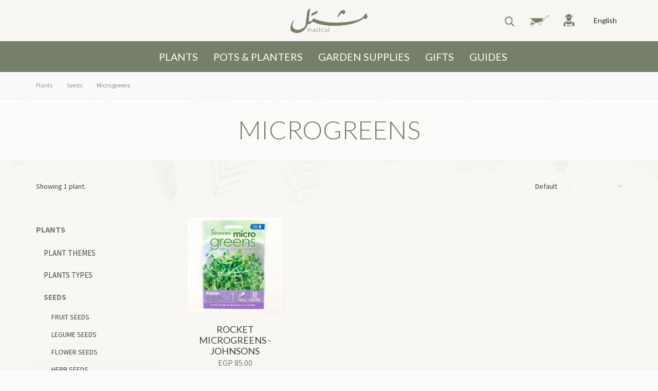

--- FILE ---
content_type: text/html; charset=UTF-8
request_url: https://www.mashtalegypt.com/product-category/plants/seeds/microgreens/
body_size: 21187
content:
<!DOCTYPE html>

<!--// OPEN HTML //-->
<html lang="en-US">

	<!--// OPEN HEAD //-->
	<head>

		<!-- Manually set render engine for Internet Explorer, prevent any plugin overrides -->
		<meta http-equiv="X-UA-Compatible" content="IE=EmulateIE10">

		
		
            <!--// SITE META //-->
            <meta charset="UTF-8"/>
                        	                <meta name="viewport" content="width=device-width, initial-scale=1.0, maximum-scale=1"/>
            
            <!--// PINGBACK & FAVICON //-->
            <link rel="pingback" href="https://www.mashtalegypt.com/xmlrpc.php"/>

        <title>Microgreens - Mashtal Garden Centers</title>
    <script>function spbImageResizer_writeCookie(){the_cookie=document.cookie,the_cookie&&window.devicePixelRatio>=2&&(the_cookie="spb_image_resizer_pixel_ratio="+window.devicePixelRatio+";"+the_cookie,document.cookie=the_cookie)}spbImageResizer_writeCookie();</script>
    <script>function writeCookie(){the_cookie=document.cookie,the_cookie&&window.devicePixelRatio>=2&&(the_cookie="pixel_ratio="+window.devicePixelRatio+";"+the_cookie,document.cookie=the_cookie)}writeCookie();</script>
<meta name='robots' content='max-image-preview:large' />
	<style>img:is([sizes="auto" i], [sizes^="auto," i]) { contain-intrinsic-size: 3000px 1500px }</style>
	<link rel="alternate" hreflang="en" href="https://www.mashtalegypt.com/product-category/plants/seeds/microgreens/" />
<link rel="alternate" hreflang="ar" href="https://www.mashtalegypt.com/ar/product-category/plants/seeds/microgreens/" />
<link rel="alternate" hreflang="x-default" href="https://www.mashtalegypt.com/product-category/plants/seeds/microgreens/" />

<!-- This site is optimized with the Yoast SEO Premium plugin v12.9.2 - https://yoast.com/wordpress/plugins/seo/ -->
<meta name="robots" content="max-snippet:-1, max-image-preview:large, max-video-preview:-1"/>
<link rel="canonical" href="https://www.mashtalegypt.com/product-category/plants/seeds/microgreens/" />
<meta property="og:locale" content="en_US" />
<meta property="og:type" content="object" />
<meta property="og:title" content="Microgreens - Mashtal Garden Centers" />
<meta property="og:url" content="https://www.mashtalegypt.com/product-category/plants/seeds/microgreens/" />
<meta property="og:site_name" content="Mashtal Garden Centers" />
<meta name="twitter:card" content="summary" />
<meta name="twitter:title" content="Microgreens - Mashtal Garden Centers" />
<script type='application/ld+json' class='yoast-schema-graph yoast-schema-graph--main'>{"@context":"https://schema.org","@graph":[{"@type":"Organization","@id":"https://www.mashtalegypt.com/#organization","name":"Mashtal Garden Centers","url":"https://www.mashtalegypt.com/","sameAs":["https://www.facebook.com/MashtalEgypt","https://www.instagram.com/mashtalgardencenters/"],"logo":{"@type":"ImageObject","@id":"https://www.mashtalegypt.com/#logo","url":"https://www.mashtalegypt.com/media/logo-invoice.jpg","width":560,"height":300,"caption":"Mashtal Garden Centers"},"image":{"@id":"https://www.mashtalegypt.com/#logo"}},{"@type":"WebSite","@id":"https://www.mashtalegypt.com/#website","url":"https://www.mashtalegypt.com/","name":"Mashtal Garden Centers","description":"For all your gardening needs.","publisher":{"@id":"https://www.mashtalegypt.com/#organization"},"potentialAction":{"@type":"SearchAction","target":"https://www.mashtalegypt.com/?s={search_term_string}","query-input":"required name=search_term_string"}},{"@type":"CollectionPage","@id":"https://www.mashtalegypt.com/product-category/plants/seeds/microgreens/#webpage","url":"https://www.mashtalegypt.com/product-category/plants/seeds/microgreens/","inLanguage":"en-US","name":"Microgreens - Mashtal Garden Centers","isPartOf":{"@id":"https://www.mashtalegypt.com/#website"}}]}</script>
<!-- / Yoast SEO Premium plugin. -->

<link rel='dns-prefetch' href='//www.googletagmanager.com' />
<link rel='dns-prefetch' href='//fonts.googleapis.com' />
<link rel='preconnect' href='https://fonts.gstatic.com' crossorigin />
<link rel="stylesheet" href="https://www.mashtalegypt.com/wp-content/cache/minify/4df0e.css" media="all" />


<style id='classic-theme-styles-inline-css' type='text/css'>
/*! This file is auto-generated */
.wp-block-button__link{color:#fff;background-color:#32373c;border-radius:9999px;box-shadow:none;text-decoration:none;padding:calc(.667em + 2px) calc(1.333em + 2px);font-size:1.125em}.wp-block-file__button{background:#32373c;color:#fff;text-decoration:none}
</style>
<style id='global-styles-inline-css' type='text/css'>
:root{--wp--preset--aspect-ratio--square: 1;--wp--preset--aspect-ratio--4-3: 4/3;--wp--preset--aspect-ratio--3-4: 3/4;--wp--preset--aspect-ratio--3-2: 3/2;--wp--preset--aspect-ratio--2-3: 2/3;--wp--preset--aspect-ratio--16-9: 16/9;--wp--preset--aspect-ratio--9-16: 9/16;--wp--preset--color--black: #000000;--wp--preset--color--cyan-bluish-gray: #abb8c3;--wp--preset--color--white: #ffffff;--wp--preset--color--pale-pink: #f78da7;--wp--preset--color--vivid-red: #cf2e2e;--wp--preset--color--luminous-vivid-orange: #ff6900;--wp--preset--color--luminous-vivid-amber: #fcb900;--wp--preset--color--light-green-cyan: #7bdcb5;--wp--preset--color--vivid-green-cyan: #00d084;--wp--preset--color--pale-cyan-blue: #8ed1fc;--wp--preset--color--vivid-cyan-blue: #0693e3;--wp--preset--color--vivid-purple: #9b51e0;--wp--preset--gradient--vivid-cyan-blue-to-vivid-purple: linear-gradient(135deg,rgba(6,147,227,1) 0%,rgb(155,81,224) 100%);--wp--preset--gradient--light-green-cyan-to-vivid-green-cyan: linear-gradient(135deg,rgb(122,220,180) 0%,rgb(0,208,130) 100%);--wp--preset--gradient--luminous-vivid-amber-to-luminous-vivid-orange: linear-gradient(135deg,rgba(252,185,0,1) 0%,rgba(255,105,0,1) 100%);--wp--preset--gradient--luminous-vivid-orange-to-vivid-red: linear-gradient(135deg,rgba(255,105,0,1) 0%,rgb(207,46,46) 100%);--wp--preset--gradient--very-light-gray-to-cyan-bluish-gray: linear-gradient(135deg,rgb(238,238,238) 0%,rgb(169,184,195) 100%);--wp--preset--gradient--cool-to-warm-spectrum: linear-gradient(135deg,rgb(74,234,220) 0%,rgb(151,120,209) 20%,rgb(207,42,186) 40%,rgb(238,44,130) 60%,rgb(251,105,98) 80%,rgb(254,248,76) 100%);--wp--preset--gradient--blush-light-purple: linear-gradient(135deg,rgb(255,206,236) 0%,rgb(152,150,240) 100%);--wp--preset--gradient--blush-bordeaux: linear-gradient(135deg,rgb(254,205,165) 0%,rgb(254,45,45) 50%,rgb(107,0,62) 100%);--wp--preset--gradient--luminous-dusk: linear-gradient(135deg,rgb(255,203,112) 0%,rgb(199,81,192) 50%,rgb(65,88,208) 100%);--wp--preset--gradient--pale-ocean: linear-gradient(135deg,rgb(255,245,203) 0%,rgb(182,227,212) 50%,rgb(51,167,181) 100%);--wp--preset--gradient--electric-grass: linear-gradient(135deg,rgb(202,248,128) 0%,rgb(113,206,126) 100%);--wp--preset--gradient--midnight: linear-gradient(135deg,rgb(2,3,129) 0%,rgb(40,116,252) 100%);--wp--preset--font-size--small: 13px;--wp--preset--font-size--medium: 20px;--wp--preset--font-size--large: 36px;--wp--preset--font-size--x-large: 42px;--wp--preset--spacing--20: 0.44rem;--wp--preset--spacing--30: 0.67rem;--wp--preset--spacing--40: 1rem;--wp--preset--spacing--50: 1.5rem;--wp--preset--spacing--60: 2.25rem;--wp--preset--spacing--70: 3.38rem;--wp--preset--spacing--80: 5.06rem;--wp--preset--shadow--natural: 6px 6px 9px rgba(0, 0, 0, 0.2);--wp--preset--shadow--deep: 12px 12px 50px rgba(0, 0, 0, 0.4);--wp--preset--shadow--sharp: 6px 6px 0px rgba(0, 0, 0, 0.2);--wp--preset--shadow--outlined: 6px 6px 0px -3px rgba(255, 255, 255, 1), 6px 6px rgba(0, 0, 0, 1);--wp--preset--shadow--crisp: 6px 6px 0px rgba(0, 0, 0, 1);}:where(.is-layout-flex){gap: 0.5em;}:where(.is-layout-grid){gap: 0.5em;}body .is-layout-flex{display: flex;}.is-layout-flex{flex-wrap: wrap;align-items: center;}.is-layout-flex > :is(*, div){margin: 0;}body .is-layout-grid{display: grid;}.is-layout-grid > :is(*, div){margin: 0;}:where(.wp-block-columns.is-layout-flex){gap: 2em;}:where(.wp-block-columns.is-layout-grid){gap: 2em;}:where(.wp-block-post-template.is-layout-flex){gap: 1.25em;}:where(.wp-block-post-template.is-layout-grid){gap: 1.25em;}.has-black-color{color: var(--wp--preset--color--black) !important;}.has-cyan-bluish-gray-color{color: var(--wp--preset--color--cyan-bluish-gray) !important;}.has-white-color{color: var(--wp--preset--color--white) !important;}.has-pale-pink-color{color: var(--wp--preset--color--pale-pink) !important;}.has-vivid-red-color{color: var(--wp--preset--color--vivid-red) !important;}.has-luminous-vivid-orange-color{color: var(--wp--preset--color--luminous-vivid-orange) !important;}.has-luminous-vivid-amber-color{color: var(--wp--preset--color--luminous-vivid-amber) !important;}.has-light-green-cyan-color{color: var(--wp--preset--color--light-green-cyan) !important;}.has-vivid-green-cyan-color{color: var(--wp--preset--color--vivid-green-cyan) !important;}.has-pale-cyan-blue-color{color: var(--wp--preset--color--pale-cyan-blue) !important;}.has-vivid-cyan-blue-color{color: var(--wp--preset--color--vivid-cyan-blue) !important;}.has-vivid-purple-color{color: var(--wp--preset--color--vivid-purple) !important;}.has-black-background-color{background-color: var(--wp--preset--color--black) !important;}.has-cyan-bluish-gray-background-color{background-color: var(--wp--preset--color--cyan-bluish-gray) !important;}.has-white-background-color{background-color: var(--wp--preset--color--white) !important;}.has-pale-pink-background-color{background-color: var(--wp--preset--color--pale-pink) !important;}.has-vivid-red-background-color{background-color: var(--wp--preset--color--vivid-red) !important;}.has-luminous-vivid-orange-background-color{background-color: var(--wp--preset--color--luminous-vivid-orange) !important;}.has-luminous-vivid-amber-background-color{background-color: var(--wp--preset--color--luminous-vivid-amber) !important;}.has-light-green-cyan-background-color{background-color: var(--wp--preset--color--light-green-cyan) !important;}.has-vivid-green-cyan-background-color{background-color: var(--wp--preset--color--vivid-green-cyan) !important;}.has-pale-cyan-blue-background-color{background-color: var(--wp--preset--color--pale-cyan-blue) !important;}.has-vivid-cyan-blue-background-color{background-color: var(--wp--preset--color--vivid-cyan-blue) !important;}.has-vivid-purple-background-color{background-color: var(--wp--preset--color--vivid-purple) !important;}.has-black-border-color{border-color: var(--wp--preset--color--black) !important;}.has-cyan-bluish-gray-border-color{border-color: var(--wp--preset--color--cyan-bluish-gray) !important;}.has-white-border-color{border-color: var(--wp--preset--color--white) !important;}.has-pale-pink-border-color{border-color: var(--wp--preset--color--pale-pink) !important;}.has-vivid-red-border-color{border-color: var(--wp--preset--color--vivid-red) !important;}.has-luminous-vivid-orange-border-color{border-color: var(--wp--preset--color--luminous-vivid-orange) !important;}.has-luminous-vivid-amber-border-color{border-color: var(--wp--preset--color--luminous-vivid-amber) !important;}.has-light-green-cyan-border-color{border-color: var(--wp--preset--color--light-green-cyan) !important;}.has-vivid-green-cyan-border-color{border-color: var(--wp--preset--color--vivid-green-cyan) !important;}.has-pale-cyan-blue-border-color{border-color: var(--wp--preset--color--pale-cyan-blue) !important;}.has-vivid-cyan-blue-border-color{border-color: var(--wp--preset--color--vivid-cyan-blue) !important;}.has-vivid-purple-border-color{border-color: var(--wp--preset--color--vivid-purple) !important;}.has-vivid-cyan-blue-to-vivid-purple-gradient-background{background: var(--wp--preset--gradient--vivid-cyan-blue-to-vivid-purple) !important;}.has-light-green-cyan-to-vivid-green-cyan-gradient-background{background: var(--wp--preset--gradient--light-green-cyan-to-vivid-green-cyan) !important;}.has-luminous-vivid-amber-to-luminous-vivid-orange-gradient-background{background: var(--wp--preset--gradient--luminous-vivid-amber-to-luminous-vivid-orange) !important;}.has-luminous-vivid-orange-to-vivid-red-gradient-background{background: var(--wp--preset--gradient--luminous-vivid-orange-to-vivid-red) !important;}.has-very-light-gray-to-cyan-bluish-gray-gradient-background{background: var(--wp--preset--gradient--very-light-gray-to-cyan-bluish-gray) !important;}.has-cool-to-warm-spectrum-gradient-background{background: var(--wp--preset--gradient--cool-to-warm-spectrum) !important;}.has-blush-light-purple-gradient-background{background: var(--wp--preset--gradient--blush-light-purple) !important;}.has-blush-bordeaux-gradient-background{background: var(--wp--preset--gradient--blush-bordeaux) !important;}.has-luminous-dusk-gradient-background{background: var(--wp--preset--gradient--luminous-dusk) !important;}.has-pale-ocean-gradient-background{background: var(--wp--preset--gradient--pale-ocean) !important;}.has-electric-grass-gradient-background{background: var(--wp--preset--gradient--electric-grass) !important;}.has-midnight-gradient-background{background: var(--wp--preset--gradient--midnight) !important;}.has-small-font-size{font-size: var(--wp--preset--font-size--small) !important;}.has-medium-font-size{font-size: var(--wp--preset--font-size--medium) !important;}.has-large-font-size{font-size: var(--wp--preset--font-size--large) !important;}.has-x-large-font-size{font-size: var(--wp--preset--font-size--x-large) !important;}
:where(.wp-block-post-template.is-layout-flex){gap: 1.25em;}:where(.wp-block-post-template.is-layout-grid){gap: 1.25em;}
:where(.wp-block-columns.is-layout-flex){gap: 2em;}:where(.wp-block-columns.is-layout-grid){gap: 2em;}
:root :where(.wp-block-pullquote){font-size: 1.5em;line-height: 1.6;}
</style>
<link rel="stylesheet" href="https://www.mashtalegypt.com/wp-content/cache/minify/c1a9d.css" media="all" />




<style id='woocommerce-inline-inline-css' type='text/css'>
.woocommerce form .form-row .required { visibility: visible; }
</style>
<link rel="stylesheet" href="https://www.mashtalegypt.com/wp-content/cache/minify/912ea.css" media="all" />






<link rel="preload" as="style" href="https://fonts.googleapis.com/css?family=Lato:100,300,400,700,900,100italic,300italic,400italic,700italic,900italic%7CSource%20Sans%20Pro:400&#038;display=swap&#038;ver=1620678904" /><link rel="stylesheet" href="https://fonts.googleapis.com/css?family=Lato:100,300,400,700,900,100italic,300italic,400italic,700italic,900italic%7CSource%20Sans%20Pro:400&#038;display=swap&#038;ver=1620678904" media="print" onload="this.media='all'"><noscript><link rel="stylesheet" href="https://fonts.googleapis.com/css?family=Lato:100,300,400,700,900,100italic,300italic,400italic,700italic,900italic%7CSource%20Sans%20Pro:400&#038;display=swap&#038;ver=1620678904" /></noscript><script type="text/template" id="tmpl-variation-template">
    <div class="woocommerce-variation-description">{{{ data.variation.variation_description }}}</div>
    <div class="woocommerce-variation-price">{{{ data.variation.price_html }}}</div>
    <div class="woocommerce-variation-availability">{{{ data.variation.availability_html }}}</div>
    <div class="woocommerce-variation-special_shipping">{{{ data.variation.special_shipping }}}</div>
    <div class="woocommerce-variation-business_days">{{{ data.variation.business_days }}}</div>
</script>
<script type="text/template" id="tmpl-unavailable-variation-template">
    <p>Sorry, this product is unavailable. Please choose a different combination.</p>
</script>
<script type="text/javascript" id="woocommerce-google-analytics-integration-gtag-js-after">
/* <![CDATA[ */
/* Google Analytics for WooCommerce (gtag.js) */
					window.dataLayer = window.dataLayer || [];
					function gtag(){dataLayer.push(arguments);}
					// Set up default consent state.
					for ( const mode of [{"analytics_storage":"denied","ad_storage":"denied","ad_user_data":"denied","ad_personalization":"denied","region":["AT","BE","BG","HR","CY","CZ","DK","EE","FI","FR","DE","GR","HU","IS","IE","IT","LV","LI","LT","LU","MT","NL","NO","PL","PT","RO","SK","SI","ES","SE","GB","CH"]}] || [] ) {
						gtag( "consent", "default", { "wait_for_update": 500, ...mode } );
					}
					gtag("js", new Date());
					gtag("set", "developer_id.dOGY3NW", true);
					gtag("config", "G-NS36GQ6P02", {"track_404":true,"allow_google_signals":true,"logged_in":false,"linker":{"domains":[],"allow_incoming":false},"custom_map":{"dimension1":"logged_in"}});
/* ]]> */
</script>
<script  src="https://www.mashtalegypt.com/wp-content/cache/minify/82fd8.js"></script>



<script type="text/javascript" id="wp-util-js-extra">
/* <![CDATA[ */
var _wpUtilSettings = {"ajax":{"url":"\/wp-admin\/admin-ajax.php"}};
/* ]]> */
</script>
<script  src="https://www.mashtalegypt.com/wp-content/cache/minify/6969a.js"></script>


<script type="text/javascript" id="wc-add-to-cart-variation-js-extra">
/* <![CDATA[ */
var wc_add_to_cart_variation_params = {"wc_ajax_url":"\/?wc-ajax=%%endpoint%%","i18n_no_matching_variations_text":"Sorry, no products matched your selection. Please choose a different combination.","i18n_make_a_selection_text":"Please select some product options before adding this product to your cart.","i18n_unavailable_text":"Sorry, this product is unavailable. Please choose a different combination.","i18n_reset_alert_text":"Your selection has been reset. Please select some product options before adding this product to your cart."};
/* ]]> */
</script>
<script  src="https://www.mashtalegypt.com/wp-content/cache/minify/2a44e.js"></script>




<script type="text/javascript" id="wc-add-to-cart-js-extra">
/* <![CDATA[ */
var wc_add_to_cart_params = {"ajax_url":"\/wp-admin\/admin-ajax.php","wc_ajax_url":"\/?wc-ajax=%%endpoint%%","i18n_view_cart":"View cart","cart_url":"https:\/\/www.mashtalegypt.com\/cart\/","is_cart":"","cart_redirect_after_add":"yes"};
/* ]]> */
</script>
<script  src="https://www.mashtalegypt.com/wp-content/cache/minify/dc06c.js"></script>


<script type="text/javascript" id="woocommerce-js-extra">
/* <![CDATA[ */
var woocommerce_params = {"ajax_url":"\/wp-admin\/admin-ajax.php","wc_ajax_url":"\/?wc-ajax=%%endpoint%%","i18n_password_show":"Show password","i18n_password_hide":"Hide password"};
/* ]]> */
</script>
<script  src="https://www.mashtalegypt.com/wp-content/cache/minify/63a69.js"></script>

<link rel="https://api.w.org/" href="https://www.mashtalegypt.com/wp-json/" /><link rel="alternate" title="JSON" type="application/json" href="https://www.mashtalegypt.com/wp-json/wp/v2/product_cat/1815" /><link rel="EditURI" type="application/rsd+xml" title="RSD" href="https://www.mashtalegypt.com/xmlrpc.php?rsd" />

<meta name="generator" content="Redux 4.5.7" /><meta name="generator" content="WPML ver:4.7.4 stt:5,1;" />
			<script type="text/javascript">
			var ajaxurl = 'https://www.mashtalegypt.com/wp-admin/admin-ajax.php';
			</script>
				<noscript><style>.woocommerce-product-gallery{ opacity: 1 !important; }</style></noscript>
	<style type="text/css">.recentcomments a{display:inline !important;padding:0 !important;margin:0 !important;}</style><style type="text/css">
.color--icons.beige, span.selected-color.beige {    background: #F5F5DC;}span.selected-color.beige {    opacity: 1;}.color--icons.black, span.selected-color.black {    background: #000000;}span.selected-color.black {    opacity: 1;}.color--icons.blue, span.selected-color.blue {    background: #0000FF;}span.selected-color.blue {    opacity: 1;}.color--icons.blue-grey, span.selected-color.blue-grey {    background: ;}span.selected-color.blue-grey {    opacity: 1;}.color--icons.brick-red, span.selected-color.brick-red {    background: #FF4500;}span.selected-color.brick-red {    opacity: 1;}.color--icons.bright-green, span.selected-color.bright-green {    background: #7CFC00;}span.selected-color.bright-green {    opacity: 1;}.color--icons.bright-red, span.selected-color.bright-red {    background: #FF0000;}span.selected-color.bright-red {    opacity: 1;}.color--icons.brown, span.selected-color.brown {    background: #8B4513;}span.selected-color.brown {    opacity: 1;}.color--icons.cast-iron-black, span.selected-color.cast-iron-black {    background: #000000;}span.selected-color.cast-iron-black {    opacity: 1;}.color--icons.coffee-brown, span.selected-color.coffee-brown {    background: #4a2c2a;}span.selected-color.coffee-brown {    opacity: 1;}.color--icons.cream, span.selected-color.cream {    background: #F5F5DC;}span.selected-color.cream {    opacity: 1;}.color--icons.dark-blue, span.selected-color.dark-blue {    background: #00008B;}span.selected-color.dark-blue {    opacity: 1;}.color--icons.dark-gray, span.selected-color.dark-gray {    background: #696969;}span.selected-color.dark-gray {    opacity: 1;}.color--icons.dark-green, span.selected-color.dark-green {    background: #006400;}span.selected-color.dark-green {    opacity: 1;}.color--icons.double-black, span.selected-color.double-black {    background: #000000;}span.selected-color.double-black {    opacity: 1;}.color--icons.dusty-blue, span.selected-color.dusty-blue {    background: #879baf;}span.selected-color.dusty-blue {    opacity: 1;}.color--icons.gray, span.selected-color.gray {    background: #A9A9A9;}span.selected-color.gray {    opacity: 1;}.color--icons.gray-stone, span.selected-color.gray-stone {    background: #AFAFAF;}span.selected-color.gray-stone {    opacity: 1;}.color--icons.green, span.selected-color.green {    background: #008000;}span.selected-color.green {    opacity: 1;}.color--icons.grey, span.selected-color.grey {    background: #808080;}span.selected-color.grey {    opacity: 1;}.color--icons.harmonic-tan, span.selected-color.harmonic-tan {    background: ;}span.selected-color.harmonic-tan {    opacity: 1;}.color--icons.hashma-stone, span.selected-color.hashma-stone {    background: ;}span.selected-color.hashma-stone {    opacity: 1;}.color--icons.light-blue, span.selected-color.light-blue {    background: #ADD8E6;}span.selected-color.light-blue {    opacity: 1;}.color--icons.light-gray, span.selected-color.light-gray {    background: #D3D3D3;}span.selected-color.light-gray {    opacity: 1;}.color--icons.light-green, span.selected-color.light-green {    background: #90EE90;}span.selected-color.light-green {    opacity: 1;}.color--icons.light-purple, span.selected-color.light-purple {    background: #DDA0DD;}span.selected-color.light-purple {    opacity: 1;}.color--icons.lilac, span.selected-color.lilac {    background: #FFF0F5;}span.selected-color.lilac {    opacity: 1;}.color--icons.lime-stone, span.selected-color.lime-stone {    background: #F0EDC2;}span.selected-color.lime-stone {    opacity: 1;}.color--icons.massy-gold, span.selected-color.massy-gold {    background: #ffd700;}span.selected-color.massy-gold {    opacity: 1;}.color--icons.mauve, span.selected-color.mauve {    background: #b784a7;}span.selected-color.mauve {    opacity: 1;}.color--icons.mixed-colors, span.selected-color.mixed-colors {    background: #ffffff;}span.selected-color.mixed-colors {    opacity: 1;}.color--icons.mustard, span.selected-color.mustard {    background: #ffdb58;}span.selected-color.mustard {    opacity: 1;}.color--icons.off-white, span.selected-color.off-white {    background: #F5FFFA;}span.selected-color.off-white {    opacity: 1;}.color--icons.olive, span.selected-color.olive {    background: #808000;}span.selected-color.olive {    opacity: 1;}.color--icons.one-color, span.selected-color.one-color {    background: #ffffff;}span.selected-color.one-color {    opacity: 1;}.color--icons.opulent-champagne, span.selected-color.opulent-champagne {    background: #FFE4B5;}span.selected-color.opulent-champagne {    opacity: 1;}.color--icons.orange, span.selected-color.orange {    background: #ff7f00;}span.selected-color.orange {    opacity: 1;}.color--icons.pearl-white, span.selected-color.pearl-white {    background: #FFFAF0;}span.selected-color.pearl-white {    opacity: 1;}.color--icons.pink, span.selected-color.pink {    background: #ffc0cb;}span.selected-color.pink {    opacity: 1;}.color--icons.powder-blue, span.selected-color.powder-blue {    background: #B0C4DE;}span.selected-color.powder-blue {    opacity: 1;}.color--icons.purple, span.selected-color.purple {    background: #800080;}span.selected-color.purple {    opacity: 1;}.color--icons.red, span.selected-color.red {    background: #FF0000;}span.selected-color.red {    opacity: 1;}.color--icons.rose-gold, span.selected-color.rose-gold {    background: #b76e79;}span.selected-color.rose-gold {    opacity: 1;}.color--icons.santorini-blue, span.selected-color.santorini-blue {    background: #0000CD;}span.selected-color.santorini-blue {    opacity: 1;}.color--icons.sea-aqua, span.selected-color.sea-aqua {    background: #02938b;}span.selected-color.sea-aqua {    opacity: 1;}.color--icons.seaside, span.selected-color.seaside {    background: #67C7E3;}span.selected-color.seaside {    opacity: 1;}.color--icons.silver, span.selected-color.silver {    background: #C0C0C0;}span.selected-color.silver {    opacity: 1;}.color--icons.space-gray, span.selected-color.space-gray {    background: #A9A9A9;}span.selected-color.space-gray {    opacity: 1;}.color--icons.titanium-silver, span.selected-color.titanium-silver {    background: #c0c0c0;}span.selected-color.titanium-silver {    opacity: 1;}.color--icons.white, span.selected-color.white {    background: #ffffff;}span.selected-color.white {    opacity: 1;}.color--icons.yellow, span.selected-color.yellow {    background: #FFFF00;}span.selected-color.yellow {    opacity: 1;}</style>
			<script  type="text/javascript">
				!function(f,b,e,v,n,t,s){if(f.fbq)return;n=f.fbq=function(){n.callMethod?
					n.callMethod.apply(n,arguments):n.queue.push(arguments)};if(!f._fbq)f._fbq=n;
					n.push=n;n.loaded=!0;n.version='2.0';n.queue=[];t=b.createElement(e);t.async=!0;
					t.src=v;s=b.getElementsByTagName(e)[0];s.parentNode.insertBefore(t,s)}(window,
					document,'script','https://connect.facebook.net/en_US/fbevents.js');
			</script>
			<!-- WooCommerce Facebook Integration Begin -->
			<script  type="text/javascript">

			fbq('init', '518764455443815', {}, {
    "agent": "woocommerce-9.8.5-3.5.2"
});

				fbq( 'track', 'PageView', {
    "source": "woocommerce",
    "version": "9.8.5",
    "pluginVersion": "3.5.2"
} );

				document.addEventListener( 'DOMContentLoaded', function() {
					// Insert placeholder for events injected when a product is added to the cart through AJAX.
					document.body.insertAdjacentHTML( 'beforeend', '<div class=\"wc-facebook-pixel-event-placeholder\"></div>' );
				}, false );

			</script>
			<!-- WooCommerce Facebook Integration End -->
			<style id="sf_atelier_options-dynamic-css" title="dynamic-css" class="redux-options-output">#logo h1, #logo h2, #mobile-logo h1{font-family:Lato;font-weight:400;font-style:normal;color:#222;font-size:24px;}body, p, nav .shopping-bag, nav .wishlist-bag{font-family:"Source Sans Pro";font-weight:400;font-style:normal;font-size:14px;}h1,.impact-text,.impact-text > p,.impact-text-large,.impact-text-large > p,h3.countdown-subject, .swiper-slide .caption-content > h2, #jckqv h1{font-family:Lato;line-height:48px;font-weight:400;font-style:normal;font-size:32px;}h2,.blog-item .quote-excerpt{font-family:Lato;line-height:36px;font-weight:400;font-style:normal;font-size:24px;}h3,.spb-row-expand-text,.woocommerce div.product .woocommerce-tabs ul.tabs li a, .single_variation_wrap .single_variation span.price{font-family:Lato;line-height:28px;font-weight:400;font-style:normal;font-size:22px;}h4{font-family:Lato;line-height:24px;font-weight:400;font-style:normal;font-size:18px;}h5{font-family:Lato;line-height:22px;font-weight:400;font-style:normal;font-size:16px;}h6{font-family:Lato;line-height:16px;font-weight:400;font-style:normal;font-size:12px;}#main-nav, #header nav, .vertical-menu nav, .header-9#header-section #main-nav, #overlay-menu nav, #mobile-menu, #one-page-nav li .hover-caption, .mobile-search-form input[type="text"]{font-family:"Source Sans Pro";font-weight:400;font-style:normal;font-size:18px;}</style>
        <link rel="apple-touch-icon" sizes="180x180" href="/apple-touch-icon.png">
        <link rel="icon" type="image/png" sizes="32x32" href="/favicon-32x32.png">
        <link rel="icon" type="image/png" sizes="16x16" href="/favicon-16x16.png">
        <link rel="manifest" href="/site.webmanifest">
        <link rel="mask-icon" href="/safari-pinned-tab.svg" color="#5bbad5">
        <meta name="msapplication-TileColor" content="#F7F6F2">
        <meta name="theme-color" content="#F7F6F2">

        <link rel="preconnect" href="https://fonts.gstatic.com">
        <link href="https://fonts.googleapis.com/css2?family=Lato:wght@300;400;700&family=Source+Sans+Pro:wght@400;700&display=swap" rel="stylesheet">

        <link rel="preload" href="/wp-content/themes/mashtal/css/font/si-atelier.woff" as="font" crossorigin="anonymous" type="font/woff2" />
        <link rel="preload" href="/wp-content/themes/mashtal/css/font/si-shop-one.woff" as="font" crossorigin="anonymous" type="font/woff2" />
        <link rel="preload" href="/wp-content/themes/mashtal/fonts/mashtal.woff2" as="font" crossorigin="anonymous" type="font/woff2" />
        <link rel="preload" href="/wp-content/themes/mashtal/fonts/mashtal.woff" as="font" crossorigin="anonymous" type="font/woff2" />
        <script src="https://kit.fontawesome.com/737ea53af7.js" crossorigin="anonymous"></script>

                    <link rel="preload" href="/wp-content/themes/mashtal/css/Flaticon.woff" as="font" crossorigin="anonymous" type="font/woff2" />
            <link rel="preload" href="/wp-content/themes/mashtal/css/Flaticon.woff2" as="font" crossorigin="anonymous" type="font/woff2" />
        
	<!--// CLOSE HEAD //-->
	</head>

	<!--// OPEN BODY //-->
	<body class="archive tax-product_cat term-microgreens term-1815 wp-theme-atelier wp-child-theme-mashtal minimal-design mobile-header-left-logo mhs-tablet-land mh-slideout responsive-fluid sticky-header-enabled page-shadow product-shadows layout-fullwidth page-heading-standard shop-icon-stroke disable-mobile-animations  theme-atelier swift-framework-v2.7.30 mashtal-v1.0 woocommerce woocommerce-page woocommerce-no-js">

		<div id="site-loading" class="circle-bar"><div class="spinner "><div class="circle"></div></div></div><div id="mobile-menu-wrap" class="menu-is-right"><ul class="mobile-language-select"><li><div class="current-language"><span class="language name">English</span></div>
</li><li><a href="https://www.mashtalegypt.com/ar/product-category/plants/seeds/microgreens/"><span class="language name">عربي</span></a>
</li></ul><form method="get" class="mobile-search-form" action="https://www.mashtalegypt.com/"><a href="#" class="mobile-search-trigger"><i class="sf-icon-search"></i></a><input type="text" placeholder="Search" name="s" autocomplete="off" /><input type="hidden" name="post_type" value="product" /><input type='hidden' name='lang' value='en' /></form><nav id="mobile-menu" class="clearfix"><div class="menu-mobile-menu-container"><ul id="menu-mobile-menu" class="menu">

    <ul id="menu-mashtal-mobile-menu-1" class="menu">
        <li class="menu-item menu-item-type-custom menu-item-object-custom menu-item-has-children parent">
            <a href="/product-category/plants/"><span class="menu-item-text">Plants</span></a>
            <ul class="sub-menu">
                <li class="notop menu-item menu-item-type-taxonomy menu-item-object-product_cat menu-item-has-children parent"><a class="sub-header" href="/product-category/plants/plants-types/">Plants Types</a>
                    <ul class="sub-menu">
                        <li class="menu-item menu-item-type-taxonomy menu-item-object-product_cat"><a href="/product-category/plants/plants-types/indoor-plants/">Indoor Plants</a></li>
                        <li class="menu-item menu-item-type-taxonomy menu-item-object-product_cat"><a href="/product-category/plants/plants-types/trees/">Trees</a></li>
                        <li class="menu-item menu-item-type-taxonomy menu-item-object-product_cat"><a href="/product-category/plants/plants-types/fruit-trees/">Fruit Trees</a></li>
                        <li class="menu-item menu-item-type-taxonomy menu-item-object-product_cat"><a href="/product-category/plants/plants-types/vegetables/">Vegetables</a></li>
                        <li class="menu-item menu-item-type-taxonomy menu-item-object-product_cat"><a href="/product-category/plants/plants-types/herbs/">Herbs</a></li>
                        <li class="menu-item menu-item-type-taxonomy menu-item-object-product_cat"><a href="/product-category/plants/plants-types/ferns/">Ferns</a></li>
                        <li class="menu-item menu-item-type-taxonomy menu-item-object-product_cat"><a href="/product-category/plants/plants-types/bamboo/">Bamboo</a></li>
                        <li class="menu-item menu-item-type-taxonomy menu-item-object-product_cat"><a href="/product-category/plants/plants-types/palms/">Palms</a></li>
                        <li class="menu-item menu-item-type-taxonomy menu-item-object-product_cat"><a href="/product-category/plants/plants-types/conifers/">Conifers</a></li>
                        <li class="menu-item menu-item-type-taxonomy menu-item-object-product_cat"><a href="/product-category/plants/plants-types/shrubs/">Shrubs</a></li>
                        <li class="menu-item menu-item-type-taxonomy menu-item-object-product_cat"><a href="/product-category/plants/plants-types/hedging/">Hedging</a></li>
                        <li class="menu-item menu-item-type-taxonomy menu-item-object-product_cat"><a href="/product-category/plants/plants-types/ground-covers/">Ground Covers</a></li>
                        <li class="menu-item menu-item-type-taxonomy menu-item-object-product_cat"><a href="/product-category/plants/plants-types/climbers/">Climbers</a></li>
                        <li class="menu-item menu-item-type-taxonomy menu-item-object-product_cat"><a href="/product-category/plants/plants-types/cacti-and-succulents/">Cacti and Succulents</a></li>
                        <li class="menu-item menu-item-type-taxonomy menu-item-object-product_cat"><a href="/product-category/plants/plants-types/garden-flowers/">Garden Flowers</a></li>

                        <li class="menu-item menu-item-type-taxonomy menu-item-object-product_cat"><a href="/product-category/plants/plants-types/bonsai/">Bonsai</a></li>
                        <li class="menu-item menu-item-type-taxonomy menu-item-object-product_cat"><a href="/product-category/plants/plants-types/hanging-baskets/">Hanging Baskets</a></li>
                        <li class="menu-item menu-item-type-taxonomy menu-item-object-product_cat"><a href="/product-category/plants/plants-types/rare-plants/">Rare Plants</a></li>
                    </ul>
                </li>
                <li class="notop menu-item menu-item-type-taxonomy menu-item-object-product_cat menu-item-has-children sf-std-menu parent"><a class="sub-header" href="/product-category/plants/seeds/">Seeds</a>
                    <ul class="sub-menu">
                        <li class="menu-item menu-item-type-taxonomy menu-item-object-product_cat"><a href="/product-category/plants/seeds/fruit-seeds/">Fruit Seeds</a></li>
                        <li class="menu-item menu-item-type-taxonomy menu-item-object-product_cat"><a href="/product-category/plants/seeds/legume-seeds/">Legume Seeds</a></li>
                        <li class="menu-item menu-item-type-taxonomy menu-item-object-product_cat"><a href="/product-category/plants/seeds/herb-seeds/">Herb Seeds</a></li>
                        <li class="menu-item menu-item-type-taxonomy menu-item-object-product_cat"><a href="/product-category/plants/seeds/microgreens/">Microgreens</a></li>
                        <li class="menu-item menu-item-type-taxonomy menu-item-object-product_cat"><a href="/product-category/plants/seeds/vegetable-seeds/">Vegetable Seeds</a></li>
                    </ul>
                </li>
                <li class="notop menu-item menu-item-type-taxonomy menu-item-object-product_cat menu-item-has-children sf-std-menu parent"><a class="sub-header" href="/product-category/plants/plant-themes/">Plant Themes</a>
                    <ul class="sub-menu">

                        <li class="menu-item menu-item-type-taxonomy menu-item-object-product_cat"><a href="/product-category/plants/plant-themes/air-purifying-plants/">Air Purifying Plants</a></li>

                        <li class="menu-item menu-item-type-taxonomy menu-item-object-product_cat"><a href="/product-category/plants/plant-themes/house-plants/">House Plants</a></li>
                        <li class="menu-item menu-item-type-taxonomy menu-item-object-product_cat"><a href="/product-category/plants/plant-themes/office-plants/">Office Plants</a></li>
                        <li class="menu-item menu-item-type-taxonomy menu-item-object-product_cat"><a href="/product-category/plants/plant-themes/medicinal-plants/">Medicinal Plants</a></li>
                        <li class="menu-item menu-item-type-taxonomy menu-item-object-product_cat"><a href="/product-category/plants/plant-themes/kitchen-herbs/">Kitchen Herbs</a></li>
                        <li class="menu-item menu-item-type-taxonomy menu-item-object-product_cat"><a href="/product-category/plants/plant-themes/bedroom-plants/">Bedroom Plants</a></li>

                        <li class="menu-item menu-item-type-taxonomy menu-item-object-product_cat"><a href="/product-category/plants/plant-themes/scented-plants/">Scented Plants</a></li>
                        <li class="menu-item menu-item-type-taxonomy menu-item-object-product_cat"><a href="/product-category/plants/plant-themes/fast-growing-trees/">Fast Growing Trees</a></li>
                        <li class="menu-item menu-item-type-taxonomy menu-item-object-product_cat"><a href="/product-category/plants/plant-themes/shaded-area-plants/">Shaded Area Plants</a></li>
                        <li class="menu-item menu-item-type-taxonomy menu-item-object-product_cat"><a href="/product-category/plants/plant-themes/bathroom-plants/">Bathroom Plants</a></li>
                        <li class="menu-item menu-item-type-taxonomy menu-item-object-product_cat"><a href="/product-category/plants/plant-themes/terrace-plants/">Terrace Plants</a></li>
                        <li class="menu-item menu-item-type-taxonomy menu-item-object-product_cat"><a href="/product-category/plants/plant-themes/mediterranean-plants/">Mediterranean Plants</a></li>

                    </ul>
                </li>
                <li class="notop menu-item menu-item-type-taxonomy menu-item-object-product_cat menu-item-has-children sf-std-menu parent"><a class="sub-header" href="/product-category/plants/sets-collections/">Plant Sets</a>
                    <ul class="sub-menu">
                        <li class="menu-item menu-item-type-taxonomy menu-item-object-product_cat"><a href="/product-category/plants/sets-collections/cacti-succulents-sets/">Cacti &amp; Succulents Sets</a></li>
                        <li class="menu-item menu-item-type-taxonomy menu-item-object-product_cat"><a href="/product-category/plants/sets-collections/air-purifying-sets/">Air Purifying Sets</a></li>
                        <li class="menu-item menu-item-type-taxonomy menu-item-object-product_cat"><a href="/product-category/plants/sets-collections/office-plants-sets/">Office Plants Sets</a></li>
                        <li class="menu-item menu-item-type-taxonomy menu-item-object-product_cat"><a href="/product-category/plants/sets-collections/kitchen-herbs-sets/">Kitchen Herbs Sets</a></li>
                        <li class="menu-item menu-item-type-taxonomy menu-item-object-product_cat"><a href="/product-category/plants/sets-collections/seeds-sets/">Seeds Sets</a></li>
                        <li class="menu-item menu-item-type-taxonomy menu-item-object-product_cat"><a href="/product-category/plants/sets-collections/fruit-trees-sets/">Fruit Trees Sets</a></li>
                        <li class="menu-item menu-item-type-taxonomy menu-item-object-product_cat"><a href="/product-category/plants/sets-collections/fast-growing-trees-sets/">Fast Growing Trees Sets</a></li>
                        <li class="menu-item menu-item-type-taxonomy menu-item-object-product_cat"><a href="/product-category/plants/sets-collections/shaded-area-plants-sets/">Shaded Area Plants Sets</a></li>
                        <li class="menu-item menu-item-type-taxonomy menu-item-object-product_cat"><a href="/product-category/plants/sets-collections/terrace-plants-sets/">Terrace Plants Sets</a></li>
                        <li class="menu-item menu-item-type-taxonomy menu-item-object-product_cat"><a href="/product-category/plants/sets-collections/bathroom-plants-sets/">Bathroom Plants Sets</a></li>
                        <li class="menu-item menu-item-type-taxonomy menu-item-object-product_cat"><a href="/product-category/plants/sets-collections/garden-flowers-sets/">Garden Flowers Sets</a></li>
                    </ul>
                </li>
                    </ul>
                </li>
        <li class="menu-item menu-item-type-custom menu-item-object-custom menu-item-has-children sf-std-menu parent"><a href="/product-category/pots-planters/"><span class="menu-item-text">Pots &amp; Planters</span></a>
            <ul class="sub-menu single-sub-menu">
                <li class="menu-item menu-item-type-taxonomy menu-item-object-product_cat"><a href="/product-category/pots-planters/clay-pots/">Clay Pots</a></li>
                <li class="menu-item menu-item-type-taxonomy menu-item-object-product_cat"><a href="/product-category/pots-planters/plastic-pots/">Plastic Pots</a></li>
                <li class="menu-item menu-item-type-taxonomy menu-item-object-product_cat"><a href="/product-category/pots-planters/hanging-pots/">Hanging Pots</a></li>
                <li class="menu-item menu-item-type-taxonomy menu-item-object-product_cat"><a href="/product-category/pots-planters/troughs/">Troughs</a></li>
                <li class="menu-item menu-item-type-taxonomy menu-item-object-product_cat"><a href="/product-category/pots-planters/propagating-pots/">Propagating Pots</a></li>
                <li class="menu-item menu-item-type-taxonomy menu-item-object-product_cat"><a href="/product-category/pots-planters/biodegradable-pots/">Biodegradable Pots</a></li>
                <li class="menu-item menu-item-type-taxonomy menu-item-object-product_cat"><a href="/product-category/pots-planters/decorative-pots/">Decorative Pots</a></li>
                <li class="menu-item menu-item-type-taxonomy menu-item-object-product_cat"><a href="/product-category/pots-planters/modern-design/">Modern Design</a></li>
                <li class="menu-item menu-item-type-taxonomy menu-item-object-product_cat"><a href="/product-category/pots-planters/office-pots/">Office Pots</a></li>
                <li class="menu-item menu-item-type-taxonomy menu-item-object-product_cat"><a href="/product-category/pots-planters/table-top-pots/">Table-top Pots</a></li>
                <li class="menu-item menu-item-type-taxonomy menu-item-object-product_cat"><a href="/product-category/pots-planters/terrace-and-garden-pots/">Terrace and Garden Pots</a></li>
                <li class="menu-item menu-item-type-taxonomy menu-item-object-product_cat"><a href="/product-category/pots-planters/plant-accessories/">Plant Accessories</a></li>
            </ul>
        </li>
        <li class="menu-item menu-item-type-custom menu-item-object-custom menu-item-has-children parent"><a href="/product-category/garden-supplies/"><span class="menu-item-text">Garden Supplies</span></a>
            <ul class="sub-menu">
                <li class="menu-item menu-item-type-taxonomy menu-item-object-product_cat menu-item-has-children sf-std-menu parent"><a class="sub-header" href="/product-category/garden-supplies/tools-equipment/">Tools &amp; Equipment</a>
                    <ul class="sub-menu">
                        <li class="menu-item menu-item-type-taxonomy menu-item-object-product_cat"><a href="/product-category/garden-supplies/tools-equipment/gardening-tools/">Gardening Tools</a></li>
                        <li class="menu-item menu-item-type-taxonomy menu-item-object-product_cat"><a href="/product-category/garden-supplies/tools-equipment/gardening-accessories/">Gardening Accessories</a></li>
                        <li class="menu-item menu-item-type-taxonomy menu-item-object-product_cat"><a href="/product-category/garden-supplies/tools-equipment/wheelbarrows/">Wheelbarrows</a></li>
                        <li class="menu-item menu-item-type-taxonomy menu-item-object-product_cat"><a href="/product-category/garden-supplies/tools-equipment/propagation-trays/">Propagation Trays</a></li>
                        <li class="menu-item menu-item-type-taxonomy menu-item-object-product_cat"><a href="/product-category/garden-supplies/tools-equipment/storage-tools-equipment/">Storage</a></li>
                        <li class="menu-item menu-item-type-taxonomy menu-item-object-product_cat"><a href="/product-category/garden-supplies/tools-equipment/irrigation/">Irrigation</a></li>
                    </ul>
                </li>

                <li class="menu-item menu-item-type-taxonomy menu-item-object-product_cat menu-item-has-children sf-std-menu parent"><a class="sub-header" href="/product-category/garden-supplies/soil/">Soil</a>
                    <ul class="sub-menu">
                        <li class="menu-item menu-item-type-taxonomy menu-item-object-product_cat"><a href="/product-category/garden-supplies/soil/coco-peat/">Coco Peat</a></li>
                        <li class="menu-item menu-item-type-taxonomy menu-item-object-product_cat"><a href="/product-category/garden-supplies/soil/all-purpose-soil/">All Purpose Soil</a></li>
                        <li class="menu-item menu-item-type-taxonomy menu-item-object-product_cat"><a href="/product-category/garden-supplies/soil/compost/">Compost</a></li>
                        <li class="menu-item menu-item-type-taxonomy menu-item-object-product_cat"><a href="/product-category/garden-supplies/soil/fertilizer/">Fertilizer</a></li>
                        <li class="menu-item menu-item-type-taxonomy menu-item-object-product_cat"><a href="/product-category/garden-supplies/soil/peat-moss/">Peat Moss</a></li>
                        <li class="menu-item menu-item-type-taxonomy menu-item-object-product_cat"><a href="/product-category/garden-supplies/soil/perlite/">Perlite</a></li>
                        <li class="menu-item menu-item-type-taxonomy menu-item-object-product_cat"><a href="/product-category/garden-supplies/soil/sand/">Sand</a></li>
                    </ul>
                </li>
                <li class="menu-item menu-item-type-taxonomy menu-item-object-product_cat menu-item-has-children sf-std-menu parent"><a class="sub-header" href="/product-category/garden-supplies/pest-control/">Pest Control</a>
                    <ul class="sub-menu">
                        <li class="menu-item menu-item-type-taxonomy menu-item-object-product_cat"><a href="/product-category/garden-supplies/pest-control/home-pest-control/">Home</a></li>
                    </ul>
                </li>
            </ul>
        </li>
        <li class="menu-item menu-item-type-taxonomy menu-item-object-product_cat"><a href="/product-category/gifts/"><span class="menu-item-text">Gifts</span></a>

            <ul class="sub-menu single-sub-menu">
                <li class="menu-item menu-item-type-taxonomy menu-item-object-product_cat"><a href="/product-category/gift-cards/">Gift Cards</a></li>
                <li class="menu-item menu-item-type-taxonomy menu-item-object-product_cat"><a href="/product-category/gifts/">Gift Ideas</a></li>
                <li class="menu-item menu-item-type-taxonomy menu-item-object-product_cat"><a href="/product-category/gifts/digital-vouchers/">Digital Vouchers</a></li>
            </ul>

        </li>

        <li class="menu-item menu-item-type-taxonomy menu-item-object-product_cat"><a href="/guides/plant-guide/"><span class="menu-item-text">Guides</span></a>
        </li>


    </ul>


    </ul></div><ul class="alt-mobile-menu"><li class="parent shopping-bag-item"><a class="cart-contents" href="https://www.mashtalegypt.com/cart/" title="View your shopping cart"><i class="mashtal-cart"></i><span class="cart-text">Cart</span><span class="menu-item-title">Cart</span><span class="num-items">0</span></a></li><li><a href="https://www.mashtalegypt.com/my-account/">Login / Sign Up</a></li></ul></nav></div>
		<!--// OPEN #container //-->
		<div id="container">

			<header id="mobile-header" class="mobile-left-logo clearfix"><div id="mobile-logo" class="logo-left no-img clearfix" data-anim="">
<a href="https://www.mashtalegypt.com">
<img class="standard" src="https://www.mashtalegypt.com/wp-content/themes/mashtal/img/logo.png?h=UCet" alt="Mashtal Garden Centers" />
<div class="text-logo"></div>
</a>
</div>
<div class="mobile-header-opts"><a href="#" class="mobile-menu-link menu-bars-link"><span class="menu-bars"></span></a><nav class="std-menu float-alt-menu"><ul class="menu"><li class="parent shopping-bag-item"><a class="cart-contents" href="https://www.mashtalegypt.com/cart/" title="View your shopping cart"><i class="mashtal-cart"></i><span class="cart-text">Cart</span><span class="menu-item-title">Cart</span><span class="num-items">0</span></a></li></ul></nav></div></header>			
			<!--// HEADER //-->
			<div class="header-wrap  page-header-">

				<div id="header-section" class="header-6 ">
					
<header id="header" class="clearfix">
	<div class="container">
		<div class="row">

			<div id="logo" class="col-sm-4 col-sm-push-4 logo-center no-img clearfix" data-anim="">
<a href="https://www.mashtalegypt.com">
<img class="logo" src="https://www.mashtalegypt.com/wp-content/themes/mashtal/img/logo.png?h=UCet" alt="Mashtal Garden Centers" />
</a>
</div>

			<div class="header-right col-sm-4 col-sm-push-4">
				<div class="aux-item aux-search"><nav class="std-menu">
<ul class="menu">
<li class="menu-search parent"><a href="#" class="header-search-link fs-header-search-link"><i class="sf-icon-search"></i></a></li>
</ul>
</nav></div>
<div class="aux-item aux-cart-wishlist"><nav class="std-menu cart-wishlist"><ul class="menu">
<li class="parent shopping-bag-item"><a class="cart-contents" href="https://www.mashtalegypt.com/cart/" title="View your shopping cart"><i class="mashtal-cart"></i><span class="cart-text">Cart</span><span class="menu-item-title">Cart</span><span class="num-items">0</span></a></li></ul></nav></div>
<div class="aux-item aux-account">
<nav class="std-menu">
<ul class="menu"><li class="parent aux-languages"><a href="#">Language</a>
<ul class="header-languages sub-menu">
<li><div class="current-language"><span class="language name">English</span></div>
</li><li><a href="https://www.mashtalegypt.com/ar/product-category/plants/seeds/microgreens/"><span class="language name">عربي</span></a>
</li></ul>
</li>
</ul>
</nav>
<nav class="std-menu">
<ul class="menu">
<li class="parent account-item">
<a href="#"><i class="mashtal-farmer"></i></a>
<ul class="sub-menu">
<li class="menu-item"><a href="https://www.mashtalegypt.com/my-account/">Login</a></li>
<li class="menu-item"><a href="https://www.mashtalegypt.com/my-account/">Sign Up</a></li>
</ul>
</li>
</ul>
</nav>
</div>
			</div>

		</div> <!-- CLOSE .row -->
	</div> <!-- CLOSE .container -->
</header>

<div id="main-nav" class="sticky-header center-menu">
	<div class="container">
<div class="row">
<div class="menu-left">
<div class="light-logo-wrapper"><a href="/"><img class="light-logo" src="https://www.mashtalegypt.com/wp-content/themes/mashtal/img/logo-white.png?h=NfXYSuTFsLJKHNgaAtdF" alt="Mashtal Garden Centers"></a></div><nav id="main-navigation" class="std-menu clearfix">
<div class="menu-main-menu-container"><ul id="menu-main-menu" class="menu">

    <ul id="menu-mashtal-menu-1" class="menu">
        <li class="menu-item menu-item-type-custom menu-item-object-custom menu-item-has-children sf-mega-menu sf-mega-menu-natural-width sf-mega-menu-fw parent" data-megamenucols="4">
            <a href="/product-category/plants/"><span class="menu-item-text">Plants</span></a>
            <ul class="sub-menu mega-sub-menu">
                <li class="notop menu-item menu-item-type-taxonomy menu-item-object-product_cat menu-item-has-children parent"><a class="sub-header" href="/product-category/plants/plants-types/">Plants Types</a>
                    <ul class="sub-menu">
                        <li class="menu-item menu-item-type-taxonomy menu-item-object-product_cat"><a href="/product-category/plants/plants-types/indoor-plants/">Indoor Plants</a></li>
                        <li class="menu-item menu-item-type-taxonomy menu-item-object-product_cat"><a href="/product-category/plants/plants-types/trees/">Trees</a></li>
                        <li class="menu-item menu-item-type-taxonomy menu-item-object-product_cat"><a href="/product-category/plants/plants-types/fruit-trees/">Fruit Trees</a></li>
                        <li class="menu-item menu-item-type-taxonomy menu-item-object-product_cat"><a href="/product-category/plants/plants-types/vegetables/">Vegetables</a></li>
                        <li class="menu-item menu-item-type-taxonomy menu-item-object-product_cat"><a href="/product-category/plants/plants-types/herbs/">Herbs</a></li>
                        <li class="menu-item menu-item-type-taxonomy menu-item-object-product_cat"><a href="/product-category/plants/plants-types/ferns/">Ferns</a></li>
                        <li class="menu-item menu-item-type-taxonomy menu-item-object-product_cat"><a href="/product-category/plants/plants-types/bamboo/">Bamboo</a></li>
                        <li class="menu-item menu-item-type-taxonomy menu-item-object-product_cat"><a href="/product-category/plants/plants-types/palms/">Palms</a></li>
                        <li class="menu-item menu-item-type-taxonomy menu-item-object-product_cat"><a href="/product-category/plants/plants-types/conifers/">Conifers</a></li>
                        <li class="menu-item menu-item-type-taxonomy menu-item-object-product_cat"><a href="/product-category/plants/plants-types/shrubs/">Shrubs</a></li>
                        <li class="menu-item menu-item-type-taxonomy menu-item-object-product_cat"><a href="/product-category/plants/plants-types/hedging/">Hedging</a></li>
                        <li class="menu-item menu-item-type-taxonomy menu-item-object-product_cat"><a href="/product-category/plants/plants-types/ground-covers/">Ground Covers</a></li>
                        <li class="menu-item menu-item-type-taxonomy menu-item-object-product_cat"><a href="/product-category/plants/plants-types/climbers/">Climbers</a></li>
                        <li class="menu-item menu-item-type-taxonomy menu-item-object-product_cat"><a href="/product-category/plants/plants-types/cacti-and-succulents/">Cacti and Succulents</a></li>
                        <li class="menu-item menu-item-type-taxonomy menu-item-object-product_cat"><a href="/product-category/plants/plants-types/garden-flowers/">Garden Flowers</a></li>

                        <li class="menu-item menu-item-type-taxonomy menu-item-object-product_cat"><a href="/product-category/plants/plants-types/bonsai/">Bonsai</a></li>
                        <li class="menu-item menu-item-type-taxonomy menu-item-object-product_cat"><a href="/product-category/plants/plants-types/hanging-baskets/">Hanging Baskets</a></li>
                        <li class="menu-item menu-item-type-taxonomy menu-item-object-product_cat"><a href="/product-category/plants/plants-types/rare-plants/">Rare Plants</a></li>
                    </ul>
                </li>
                <li class="notop menu-item menu-item-type-taxonomy menu-item-object-product_cat menu-item-has-children sf-std-menu parent"><a class="sub-header" href="/product-category/plants/seeds/">Seeds</a>
                    <ul class="sub-menu">
                        <li class="menu-item menu-item-type-taxonomy menu-item-object-product_cat"><a href="/product-category/plants/seeds/fruit-seeds/">Fruit Seeds</a></li>
                        <li class="menu-item menu-item-type-taxonomy menu-item-object-product_cat"><a href="/product-category/plants/seeds/legume-seeds/">Legume Seeds</a></li>
                        <li class="menu-item menu-item-type-taxonomy menu-item-object-product_cat"><a href="/product-category/plants/seeds/herb-seeds/">Herb Seeds</a></li>
                        <li class="menu-item menu-item-type-taxonomy menu-item-object-product_cat"><a href="/product-category/plants/seeds/microgreens/">Microgreens</a></li>
                        <li class="menu-item menu-item-type-taxonomy menu-item-object-product_cat"><a href="/product-category/plants/seeds/vegetable-seeds/">Vegetable Seeds</a></li>
                    </ul>
                </li>
                <li class="notop menu-item menu-item-type-taxonomy menu-item-object-product_cat menu-item-has-children sf-std-menu parent"><a class="sub-header" href="/product-category/plants/plant-themes/">Plant Themes</a>
                    <ul class="sub-menu">

                        <li class="menu-item menu-item-type-taxonomy menu-item-object-product_cat"><a href="/product-category/plants/plant-themes/air-purifying-plants/">Air Purifying Plants</a></li>
                        <li class="menu-item menu-item-type-taxonomy menu-item-object-product_cat"><a href="/product-category/plants/plant-themes/house-plants/">House Plants</a></li>
                        <li class="menu-item menu-item-type-taxonomy menu-item-object-product_cat"><a href="/product-category/plants/plant-themes/office-plants/">Office Plants</a></li>
                        <li class="menu-item menu-item-type-taxonomy menu-item-object-product_cat"><a href="/product-category/plants/plant-themes/medicinal-plants/">Medicinal Plants</a></li>
                        <li class="menu-item menu-item-type-taxonomy menu-item-object-product_cat"><a href="/product-category/plants/plant-themes/kitchen-herbs/">Kitchen Herbs</a></li>
                        <li class="menu-item menu-item-type-taxonomy menu-item-object-product_cat"><a href="/product-category/plants/plant-themes/bedroom-plants/">Bedroom Plants</a></li>

                        <li class="menu-item menu-item-type-taxonomy menu-item-object-product_cat"><a href="/product-category/plants/plant-themes/scented-plants/">Scented Plants</a></li>
                        <li class="menu-item menu-item-type-taxonomy menu-item-object-product_cat"><a href="/product-category/plants/plant-themes/fast-growing-trees/">Fast Growing Trees</a></li>
                        <li class="menu-item menu-item-type-taxonomy menu-item-object-product_cat"><a href="/product-category/plants/plant-themes/shaded-area-plants/">Shaded Area Plants</a></li>
                        <li class="menu-item menu-item-type-taxonomy menu-item-object-product_cat"><a href="/product-category/plants/plant-themes/bathroom-plants/">Bathroom Plants</a></li>
                        <li class="menu-item menu-item-type-taxonomy menu-item-object-product_cat"><a href="/product-category/plants/plant-themes/terrace-plants/">Terrace Plants</a></li>
                        <li class="menu-item menu-item-type-taxonomy menu-item-object-product_cat"><a href="/product-category/plants/plant-themes/mediterranean-plants/">Mediterranean Plants</a></li>

                    </ul>
                </li>
                <li class="notop menu-item menu-item-type-taxonomy menu-item-object-product_cat menu-item-has-children sf-std-menu parent"><a class="sub-header" href="/product-category/plants/sets-collections/">Plant Sets</a>
                    <ul class="sub-menu">
                        <li class="menu-item menu-item-type-taxonomy menu-item-object-product_cat"><a href="/product-category/plants/sets-collections/cacti-succulents-sets/">Cacti &amp; Succulents Sets</a></li>
                        <li class="menu-item menu-item-type-taxonomy menu-item-object-product_cat"><a href="/product-category/plants/sets-collections/air-purifying-sets/">Air Purifying Sets</a></li>
                        <li class="menu-item menu-item-type-taxonomy menu-item-object-product_cat"><a href="/product-category/plants/sets-collections/office-plants-sets/">Office Plants Sets</a></li>
                        <li class="menu-item menu-item-type-taxonomy menu-item-object-product_cat"><a href="/product-category/plants/sets-collections/kitchen-herbs-sets/">Kitchen Herbs Sets</a></li>
                        <li class="menu-item menu-item-type-taxonomy menu-item-object-product_cat"><a href="/product-category/plants/sets-collections/seeds-sets/">Seeds Sets</a></li>
                        <li class="menu-item menu-item-type-taxonomy menu-item-object-product_cat"><a href="/product-category/plants/sets-collections/fruit-trees-sets/">Fruit Trees Sets</a></li>
                        <li class="menu-item menu-item-type-taxonomy menu-item-object-product_cat"><a href="/product-category/plants/sets-collections/fast-growing-trees-sets/">Fast Growing Trees Sets</a></li>
                        <li class="menu-item menu-item-type-taxonomy menu-item-object-product_cat"><a href="/product-category/plants/sets-collections/shaded-area-plants-sets/">Shaded Area Plants Sets</a></li>
                        <li class="menu-item menu-item-type-taxonomy menu-item-object-product_cat"><a href="/product-category/plants/sets-collections/terrace-plants-sets/">Terrace Plants Sets</a></li>
                        <li class="menu-item menu-item-type-taxonomy menu-item-object-product_cat"><a href="/product-category/plants/sets-collections/bathroom-plants-sets/">Bathroom Plants Sets</a></li>
                        <li class="menu-item menu-item-type-taxonomy menu-item-object-product_cat"><a href="/product-category/plants/sets-collections/garden-flowers-sets/">Garden Flowers Sets</a></li>
                    </ul>
                </li>
            </ul>
        </li>
        <li class="menu-item menu-item-type-custom menu-item-object-custom menu-item-has-children sf-std-menu parent"><a href="/product-category/pots-planters/"><span class="menu-item-text">Pots &amp; Planters</span></a>
            <ul class="sub-menu single-sub-menu">
                <li class="menu-item menu-item-type-taxonomy menu-item-object-product_cat"><a href="/product-category/pots-planters/clay-pots/">Clay Pots</a></li>
                <li class="menu-item menu-item-type-taxonomy menu-item-object-product_cat"><a href="/product-category/pots-planters/plastic-pots/">Plastic Pots</a></li>
                <li class="menu-item menu-item-type-taxonomy menu-item-object-product_cat"><a href="/product-category/pots-planters/hanging-pots/">Hanging Pots</a></li>
                <li class="menu-item menu-item-type-taxonomy menu-item-object-product_cat"><a href="/product-category/pots-planters/troughs/">Troughs</a></li>
                <li class="menu-item menu-item-type-taxonomy menu-item-object-product_cat"><a href="/product-category/pots-planters/propagating-pots/">Propagating Pots</a></li>
                <li class="menu-item menu-item-type-taxonomy menu-item-object-product_cat"><a href="/product-category/pots-planters/biodegradable-pots/">Biodegradable Pots</a></li>
                <li class="menu-item menu-item-type-taxonomy menu-item-object-product_cat"><a href="/product-category/pots-planters/decorative-pots/">Decorative Pots</a></li>
                <li class="menu-item menu-item-type-taxonomy menu-item-object-product_cat"><a href="/product-category/pots-planters/modern-design/">Modern Design</a></li>
                <li class="menu-item menu-item-type-taxonomy menu-item-object-product_cat"><a href="/product-category/pots-planters/office-pots/">Office Pots</a></li>
                <li class="menu-item menu-item-type-taxonomy menu-item-object-product_cat"><a href="/product-category/pots-planters/table-top-pots/">Table-top Pots</a></li>
                <li class="menu-item menu-item-type-taxonomy menu-item-object-product_cat"><a href="/product-category/pots-planters/terrace-and-garden-pots/">Terrace and Garden Pots</a></li>
                <li class="menu-item menu-item-type-taxonomy menu-item-object-product_cat"><a href="/product-category/pots-planters/plant-accessories/">Plant Accessories</a></li>
            </ul>
        </li>
        <li class="menu-item menu-item-type-custom menu-item-object-custom menu-item-has-children sf-mega-menu sf-mega-menu-natural-width sf-mega-menu-fw parent" data-megamenucols="3"><a href="/product-category/garden-supplies/"><span class="menu-item-text">Garden Supplies</span></a>
            <ul class="sub-menu mega-sub-menu">
                <li class="menu-item menu-item-type-taxonomy menu-item-object-product_cat menu-item-has-children sf-std-menu parent"><a class="sub-header" href="/product-category/garden-supplies/tools-equipment/">Tools &amp; Equipment</a>
                    <ul class="sub-menu">
                        <li class="menu-item menu-item-type-taxonomy menu-item-object-product_cat"><a href="/product-category/garden-supplies/tools-equipment/gardening-tools/">Gardening Tools</a></li>
                        <li class="menu-item menu-item-type-taxonomy menu-item-object-product_cat"><a href="/product-category/garden-supplies/tools-equipment/gardening-accessories/">Gardening Accessories</a></li>
                        <li class="menu-item menu-item-type-taxonomy menu-item-object-product_cat"><a href="/product-category/garden-supplies/tools-equipment/wheelbarrows/">Wheelbarrows</a></li>
                        <li class="menu-item menu-item-type-taxonomy menu-item-object-product_cat"><a href="/product-category/garden-supplies/tools-equipment/propagation-trays/">Propagation Trays</a></li>
                        <li class="menu-item menu-item-type-taxonomy menu-item-object-product_cat"><a href="/product-category/garden-supplies/tools-equipment/storage-tools-equipment/">Storage</a></li>
                        <li class="menu-item menu-item-type-taxonomy menu-item-object-product_cat"><a href="/product-category/garden-supplies/tools-equipment/irrigation/">Irrigation</a></li>
                    </ul>
                </li>
                <li class="menu-item menu-item-type-taxonomy menu-item-object-product_cat menu-item-has-children sf-std-menu parent"><a class="sub-header" href="/product-category/garden-supplies/soil/">Soil</a>
                    <ul class="sub-menu">
                        <li class="menu-item menu-item-type-taxonomy menu-item-object-product_cat"><a href="/product-category/garden-supplies/soil/coco-peat/">Coco Peat</a></li>
                        <li class="menu-item menu-item-type-taxonomy menu-item-object-product_cat"><a href="/product-category/garden-supplies/soil/all-purpose-soil/">All Purpose Soil</a></li>
                        <li class="menu-item menu-item-type-taxonomy menu-item-object-product_cat"><a href="/product-category/garden-supplies/soil/compost/">Compost</a></li>
                        <li class="menu-item menu-item-type-taxonomy menu-item-object-product_cat"><a href="/product-category/garden-supplies/soil/fertilizer/">Fertilizer</a></li>
                        <li class="menu-item menu-item-type-taxonomy menu-item-object-product_cat"><a href="/product-category/garden-supplies/soil/peat-moss/">Peat Moss</a></li>
                        <li class="menu-item menu-item-type-taxonomy menu-item-object-product_cat"><a href="/product-category/garden-supplies/soil/perlite/">Perlite</a></li>
                        <li class="menu-item menu-item-type-taxonomy menu-item-object-product_cat"><a href="/product-category/garden-supplies/soil/sand/">Sand</a></li>
                    </ul>
                </li>
                <li class="menu-item menu-item-type-taxonomy menu-item-object-product_cat menu-item-has-children sf-std-menu parent"><a class="sub-header" href="/product-category/garden-supplies/pest-control/">Pest Control</a>
                    <ul class="sub-menu">
                        <li class="menu-item menu-item-type-taxonomy menu-item-object-product_cat"><a href="/product-category/garden-supplies/pest-control/home-pest-control/">Home</a></li>
                    </ul>
                </li>
            </ul>
        </li>
        <li class="menu-item menu-item-type-taxonomy menu-item-object-product_cat"><a href="/product-category/gifts/"><span class="menu-item-text">Gifts</span></a>

            <ul class="sub-menu single-sub-menu">
                <li class="menu-item menu-item-type-taxonomy menu-item-object-product_cat"><a href="/product-category/gift-cards/">Gift Cards</a></li>
                <li class="menu-item menu-item-type-taxonomy menu-item-object-product_cat"><a href="/product-category/gifts/">Gift Ideas</a></li>
                <li class="menu-item menu-item-type-taxonomy menu-item-object-product_cat"><a href="/product-category/gifts/digital-vouchers/">Digital Vouchers</a></li>
            </ul>

        </li>

        <li class="menu-item menu-item-type-taxonomy menu-item-object-product_cat"><a href="/guides/plant-guide/"><span class="menu-item-text">Guides</span></a>
        </li>


    </ul>


    </ul></div></nav>

</div>
<div class="menu-right">
<div class="aux-item aux-search"><nav class="std-menu">
<ul class="menu">
<li class="menu-search parent"><a href="#" class="header-search-link fs-header-search-link"><i class="sf-icon-search"></i></a></li>
</ul>
</nav></div>
<div class="aux-item aux-cart-wishlist"><nav class="std-menu cart-wishlist"><ul class="menu">
<li class="parent shopping-bag-item"><a class="cart-contents" href="https://www.mashtalegypt.com/cart/" title="View your shopping cart"><i class="mashtal-cart"></i><span class="cart-text">Cart</span><span class="menu-item-title">Cart</span><span class="num-items">0</span></a></li></ul></nav></div>
<div class="aux-item aux-account">
<nav class="std-menu">
<ul class="menu"><li class="parent aux-languages"><a href="#">Language</a>
<ul class="header-languages sub-menu">
<li><div class="current-language"><span class="language name">English</span></div>
</li><li><a href="https://www.mashtalegypt.com/ar/product-category/plants/seeds/microgreens/"><span class="language name">عربي</span></a>
</li></ul>
</li>
</ul>
</nav>
<nav class="std-menu">
<ul class="menu">
<li class="parent account-item">
<a href="#"><i class="mashtal-farmer"></i></a>
<ul class="sub-menu">
<li class="menu-item"><a href="https://www.mashtalegypt.com/my-account/">Login</a></li>
<li class="menu-item"><a href="https://www.mashtalegypt.com/my-account/">Sign Up</a></li>
</ul>
</li>
</ul>
</nav>
</div>

</div>
</div>
</div>
</div>
				</div>

				
                <div id="fullscreen-search">

                    <a href="#" class="fs-overlay-close"><i class="sf-icon-close"></i></a>

                    <div class="search-wrap" data-ajaxurl="https://www.mashtalegypt.com/wp-admin/admin-ajax.php">

                        <div class="fs-search-bar">
                            <form method="get" class="ajax-search-form" action="https://www.mashtalegypt.com/">
                                <input id="fs-search-input" type="text" name="s" placeholder="Type to search" autocomplete="off">
                                                                    <input type="hidden" name="post_type" value="product" />
                                    <input type="hidden" name="lang" value="en_US" />
                                                            </form>
                        </div>

                        <div class="ajax-loading-wrap">
                            <div class="circle-bar"><div class="spinner ajax-loading"><div class="circle"></div></div></div>                        </div>

                        <div class="ajax-search-results"></div>

                    </div>

                </div>

            
				
				
				
			</div>

		
			<!--// OPEN #main-container //-->
			<div id="main-container" class="clearfix">
				<div class="top-leaf"></div>

				                <div id="breadcrumbs">
                    <div class="container"><span property="itemListElement" typeof="ListItem"><a property="item" typeof="WebPage" title="Go to the Plants Category archives." href="https://www.mashtalegypt.com/product-category/plants/" class="taxonomy product_cat" ><span property="name">Plants</span></a><meta property="position" content="1"></span><i class="fa fa-chevron-right"></i><span property="itemListElement" typeof="ListItem"><a property="item" typeof="WebPage" title="Go to the Seeds Category archives." href="https://www.mashtalegypt.com/product-category/plants/seeds/" class="taxonomy product_cat" ><span property="name">Seeds</span></a><meta property="position" content="2"></span><i class="fa fa-chevron-right"></i><span property="itemListElement" typeof="ListItem"><span property="name">Microgreens</span><meta property="position" content="3"></span></div>
                </div>
                            
                                                                    <div class="page-heading  page-heading-breadcrumbs clearfix">
                                                                <div class="container">

                        
                        <div class="heading-text" data-textalign="left">

                            
                                
                                    <h1 class="entry-title">Microgreens</h1>

                                
                            
                        </div>

                        
                        
                        
                    </div>
                </div>
                

<div class="container">

	
	<div class="inner-page-wrap woocommerce-shop-page has-left-sidebar has-one-sidebar row clearfix">

		
		
			
			<div class="woo-aux-options-wrap col-sm-12">
				<div class="woo-aux-options clearfix">
				<div class="woocommerce-notices-wrapper"></div><a href="#" class="sf-mobile-shop-filters-link">Filters</a>        <div class="woocommerce-count-wrap">
    <p class="woocommerce-result-count">
        Showing 1  plant.    </p>
    </div>
<form class="woocommerce-ordering" method="get">
		<select
		name="orderby"
		class="orderby"
					aria-label="Shop order"
			>
					<option value="mashtal_sort"  selected='selected'>Default</option>
					<option value="popularity" >Sort by popularity</option>
					<option value="date" >Sort by latest</option>
					<option value="price" >Sort by price: low to high</option>
					<option value="price-desc" >Sort by price: high to low</option>
			</select>
	<input type="hidden" name="paged" value="1" />
	</form>
				</div>

				<div class="mobile-woo-aux-options clearfix">
					<div class="mobile-woo-aux-filters clearfix">
											</div>
					<div class="mobile-woo-aux-details clearfix">
						
            <p class="woocommerce-result-count">
                1 product            </p>

        					</div>
				</div>
			</div>

		
		<!-- OPEN section -->
		<section class="col-sm-9 col-sm-push-3 clearfix">

			<!-- OPEN .page-content -->
			<div class="page-content clearfix product-type-standard">

			
			
				<!-- LOOP START -->
					<ul id="products" class="products product-grid gutters row clearfix columns-4">

		
					
					
					
<li class="qv-hover product-display-standard rating-visible product-layout-standard details-align-left col-sm-3 product type-product post-27721 status-publish instock product_cat-microgreens product_cat-seeds has-post-thumbnail shipping-taxable purchasable product-type-simple" data-width="col-sm-3">


    
    
    <figure class="animated-overlay product-transition-fade">

                <div class="badge-wrap">
                    </div>
    
        <div class="img-wrap first-image"><img width="300" height="300" src="https://www.mashtalegypt.com/media/IMG_4921-300x300.jpeg" class="attachment-woocommerce_thumbnail size-woocommerce_thumbnail" alt="Rocket microgreens" decoding="async" fetchpriority="high" srcset="https://www.mashtalegypt.com/media/IMG_4921-300x300.jpeg 300w, https://www.mashtalegypt.com/media/IMG_4921-150x150.jpeg 150w, https://www.mashtalegypt.com/media/IMG_4921-250x250.jpeg 250w" sizes="(max-width: 300px) 100vw, 300px" /></div><div class="img-wrap second-image"><img width="300" height="300" src="https://www.mashtalegypt.com/media/IMG_4922-300x300.jpeg" class="attachment-woocommerce_thumbnail size-woocommerce_thumbnail" alt="Rocket microgreens back" decoding="async" srcset="https://www.mashtalegypt.com/media/IMG_4922-300x300.jpeg 300w, https://www.mashtalegypt.com/media/IMG_4922-150x150.jpeg 150w, https://www.mashtalegypt.com/media/IMG_4922-250x250.jpeg 250w" sizes="(max-width: 300px) 100vw, 300px" /></div>
        <div class="cart-overlay">
            <div class="shop-actions clearfix">
                
	<span class="price"><span class="woocommerce-Price-amount amount"><bdi><span class="woocommerce-Price-currencySymbol">EGP</span>85.00</bdi></span></span>


	<div class="add-to-cart-wrap" data-toggle="tooltip" data-placement="top" title="Add to cart" data-tooltip-added-text="Added to cart"></div>
            </div>
        </div>

                <a href="https://www.mashtalegypt.com/product/rocket-microgreens-johnsons/"></a>
        
        <div class="figcaption-wrap"></div>

        
    </figure>

    <div class="product-details">
                <h3><a href="https://www.mashtalegypt.com/product/rocket-microgreens-johnsons/">Rocket Microgreens - Johnsons</a></h3>
                <div class="product-desc">
            Give your pasta dishes, salads, and sandwiches a warm mildly peppery flavour.

Ready in 16-21 days, can be grown all year around.

Approx 2000 seeds

Johnsons Seeds was established in 1820 in the UK, making it one of the longest established names in seeds.        </div>

        
	<span class="price"><span class="woocommerce-Price-amount amount"><bdi><span class="woocommerce-Price-currencySymbol">EGP</span>85.00</bdi></span></span>

    </div>

            <div class="clear"></div>
        <div class="product-actions">
            
	<span class="price"><span class="woocommerce-Price-amount amount"><bdi><span class="woocommerce-Price-currencySymbol">EGP</span>85.00</bdi></span></span>


	<div class="add-to-cart-wrap" data-toggle="tooltip" data-placement="top" title="Add to cart" data-tooltip-added-text="Added to cart"></div>
        </div>
    
    
</li>

					
				<!-- LOOP END -->
				</ul>
				
			
			<!-- CLOSE .page-content -->
			</div>

			
		<!-- CLOSE section -->
		</section>

		
		<aside class="sidebar left-sidebar col-sm-3 col-sm-pull-9">

			
			<div class="sidebar-widget-wrap">
				<ul class="woocommerce-categories"><li class="active woocommerce-product-category-page"><a class="active  " data-toggle="collapse" href="#plants" class="plants">Plants</a><ul id="plants" class="woocommerce-categories subcategory-ul panel-collapse show"><li class="woocommerce-product-category-page subcategory"><a class=" collapsed" data-toggle="collapse" href="#plant-themes" class="plant-themes">Plant Themes</a><ul id="plant-themes" class="woocommerce-categories grandcategory-ul panel-collapse collapse"><li class="woocommerce-product-category-page grandcategory"><a class=" collapsed" href="https://www.mashtalegypt.com/product-category/plants/plant-themes/ramadan-collection/" class="ramadan-collection">Ramadan Collection</a></li><li class="woocommerce-product-category-page grandcategory"><a class=" collapsed" href="https://www.mashtalegypt.com/product-category/plants/plant-themes/valentines-day/" class="valentines-day">Valentine's Day</a></li><li class="woocommerce-product-category-page grandcategory"><a class=" collapsed" href="https://www.mashtalegypt.com/product-category/plants/plant-themes/mothers-day/" class="mothers-day">Mother's day</a></li><li class="woocommerce-product-category-page grandcategory"><a class=" collapsed" href="https://www.mashtalegypt.com/product-category/plants/plant-themes/spring-collection/" class="spring-collection">Spring Collection</a></li><li class="woocommerce-product-category-page grandcategory"><a class=" collapsed" href="https://www.mashtalegypt.com/product-category/plants/plant-themes/air-purifying-plants/" class="air-purifying-plants">Air Purifying Plants</a></li><li class="woocommerce-product-category-page grandcategory"><a class=" collapsed" href="https://www.mashtalegypt.com/product-category/plants/plant-themes/bathroom-plants/" class="bathroom-plants">Bathroom Plants</a></li><li class="woocommerce-product-category-page grandcategory"><a class=" collapsed" href="https://www.mashtalegypt.com/product-category/plants/plant-themes/bedroom-plants/" class="bedroom-plants">Bedroom Plants</a></li><li class="woocommerce-product-category-page grandcategory"><a class=" collapsed" href="https://www.mashtalegypt.com/product-category/plants/plant-themes/christmas-collection/" class="christmas-collection">Christmas Collection</a></li><li class="woocommerce-product-category-page grandcategory"><a class=" collapsed" href="https://www.mashtalegypt.com/product-category/plants/plant-themes/fast-growing-trees/" class="fast-growing-trees">Fast Growing Trees</a></li><li class="woocommerce-product-category-page grandcategory"><a class=" collapsed" href="https://www.mashtalegypt.com/product-category/plants/plant-themes/house-plants/" class="house-plants">House Plants</a></li><li class="woocommerce-product-category-page grandcategory"><a class=" collapsed" href="https://www.mashtalegypt.com/product-category/plants/plant-themes/kitchen-herbs/" class="kitchen-herbs">Kitchen Herbs</a></li><li class="woocommerce-product-category-page grandcategory"><a class=" collapsed" href="https://www.mashtalegypt.com/product-category/plants/plant-themes/medicinal-plants/" class="medicinal-plants">Medicinal Plants</a></li><li class="woocommerce-product-category-page grandcategory"><a class=" collapsed" href="https://www.mashtalegypt.com/product-category/plants/plant-themes/mediterranean-plants/" class="mediterranean-plants">Mediterranean Plants</a></li><li class="woocommerce-product-category-page grandcategory"><a class=" collapsed" href="https://www.mashtalegypt.com/product-category/plants/plant-themes/office-plants/" class="office-plants">Office Plants</a></li><li class="woocommerce-product-category-page grandcategory"><a class=" collapsed" href="https://www.mashtalegypt.com/product-category/plants/plant-themes/pet-friendly-plants/" class="pet-friendly-plants">Pet Friendly Plants</a></li><li class="woocommerce-product-category-page grandcategory"><a class=" collapsed" href="https://www.mashtalegypt.com/product-category/plants/plant-themes/pre-potted-plants/" class="pre-potted-plants">Pre-Potted Plants</a></li><li class="woocommerce-product-category-page grandcategory"><a class=" collapsed" href="https://www.mashtalegypt.com/product-category/plants/plant-themes/scented-plants/" class="scented-plants">Scented Plants</a></li><li class="woocommerce-product-category-page grandcategory"><a class=" collapsed" href="https://www.mashtalegypt.com/product-category/plants/plant-themes/shaded-area-plants/" class="shaded-area-plants">Shaded Area Plants</a></li><li class="woocommerce-product-category-page grandcategory"><a class=" collapsed" href="https://www.mashtalegypt.com/product-category/plants/plant-themes/terrace-plants/" class="terrace-plants">Terrace Plants</a></li></ul></li><li class="woocommerce-product-category-page subcategory"><a class=" collapsed" data-toggle="collapse" href="#plants-types" class="plants-types">Plants Types</a><ul id="plants-types" class="woocommerce-categories grandcategory-ul panel-collapse collapse"><li class="woocommerce-product-category-page grandcategory"><a class=" collapsed" href="https://www.mashtalegypt.com/product-category/plants/plants-types/rare-plants/" class="rare-plants">Rare Plants</a></li><li class="woocommerce-product-category-page grandcategory"><a class=" collapsed" href="https://www.mashtalegypt.com/product-category/plants/plants-types/vegetables/" class="vegetables">Vegetables</a></li><li class="woocommerce-product-category-page grandcategory"><a class=" collapsed" href="https://www.mashtalegypt.com/product-category/plants/plants-types/indoor-plants/" class="indoor-plants">Indoor Plants</a></li><li class="woocommerce-product-category-page grandcategory"><a class=" collapsed" href="https://www.mashtalegypt.com/product-category/plants/plants-types/trees/" class="trees">Trees</a></li><li class="woocommerce-product-category-page grandcategory"><a class=" collapsed" href="https://www.mashtalegypt.com/product-category/plants/plants-types/fruit-trees/" class="fruit-trees">Fruit Trees</a></li><li class="woocommerce-product-category-page grandcategory"><a class=" collapsed" href="https://www.mashtalegypt.com/product-category/plants/plants-types/herbs/" class="herbs">Herbs</a></li><li class="woocommerce-product-category-page grandcategory"><a class=" collapsed" href="https://www.mashtalegypt.com/product-category/plants/plants-types/ferns/" class="ferns">Ferns</a></li><li class="woocommerce-product-category-page grandcategory"><a class=" collapsed" href="https://www.mashtalegypt.com/product-category/plants/plants-types/palms/" class="palms">Palms</a></li><li class="woocommerce-product-category-page grandcategory"><a class=" collapsed" href="https://www.mashtalegypt.com/product-category/plants/plants-types/conifers/" class="conifers">Conifers</a></li><li class="woocommerce-product-category-page grandcategory"><a class=" collapsed" href="https://www.mashtalegypt.com/product-category/plants/plants-types/shrubs/" class="shrubs">Shrubs</a></li><li class="woocommerce-product-category-page grandcategory"><a class=" collapsed" href="https://www.mashtalegypt.com/product-category/plants/plants-types/hedging/" class="hedging">Hedging</a></li><li class="woocommerce-product-category-page grandcategory"><a class=" collapsed" href="https://www.mashtalegypt.com/product-category/plants/plants-types/ground-covers/" class="ground-covers">Ground Covers</a></li><li class="woocommerce-product-category-page grandcategory"><a class=" collapsed" href="https://www.mashtalegypt.com/product-category/plants/plants-types/climbers/" class="climbers">Climbers</a></li><li class="woocommerce-product-category-page grandcategory"><a class=" collapsed" href="https://www.mashtalegypt.com/product-category/plants/plants-types/cacti-and-succulents/" class="cacti-and-succulents">Cacti and Succulents</a></li><li class="woocommerce-product-category-page grandcategory"><a class=" collapsed" href="https://www.mashtalegypt.com/product-category/plants/plants-types/garden-flowers/" class="garden-flowers">Garden Flowers</a></li><li class="woocommerce-product-category-page grandcategory"><a class=" collapsed" href="https://www.mashtalegypt.com/product-category/plants/plants-types/hanging-baskets/" class="hanging-baskets">Hanging Baskets</a></li></ul></li><li class="active woocommerce-product-category-page subcategory"><a class="active  " data-toggle="collapse" href="#seeds" class="seeds">Seeds</a><ul id="seeds" class="woocommerce-categories grandcategory-ul panel-collapse show"><li class="woocommerce-product-category-page grandcategory"><a class=" collapsed" href="https://www.mashtalegypt.com/product-category/plants/seeds/fruit-seeds/" class="fruit-seeds">Fruit Seeds</a></li><li class="woocommerce-product-category-page grandcategory"><a class=" collapsed" href="https://www.mashtalegypt.com/product-category/plants/seeds/legume-seeds/" class="legume-seeds">Legume Seeds</a></li><li class="woocommerce-product-category-page grandcategory"><a class=" collapsed" href="https://www.mashtalegypt.com/product-category/plants/seeds/flower-seeds/" class="flower-seeds">Flower Seeds</a></li><li class="woocommerce-product-category-page grandcategory"><a class=" collapsed" href="https://www.mashtalegypt.com/product-category/plants/seeds/herb-seeds/" class="herb-seeds">Herb Seeds</a></li><li class="active woocommerce-product-category-page grandcategory"><a class="active  " href="https://www.mashtalegypt.com/product-category/plants/seeds/microgreens/" class="microgreens">Microgreens</a></li><li class="woocommerce-product-category-page grandcategory"><a class=" collapsed" href="https://www.mashtalegypt.com/product-category/plants/seeds/vegetable-seeds/" class="vegetable-seeds">Vegetable Seeds</a></li></ul></li><li class="woocommerce-product-category-page subcategory"><a class=" collapsed" data-toggle="collapse" href="#sets-collections" class="sets-collections">Sets &amp; Collections</a><ul id="sets-collections" class="woocommerce-categories grandcategory-ul panel-collapse collapse"><li class="woocommerce-product-category-page grandcategory"><a class=" collapsed" href="https://www.mashtalegypt.com/product-category/plants/sets-collections/valentine-sets/" class="valentine-sets">Valentine Sets</a></li><li class="woocommerce-product-category-page grandcategory"><a class=" collapsed" href="https://www.mashtalegypt.com/product-category/plants/sets-collections/air-purifying-sets/" class="air-purifying-sets">Air Purifying Sets</a></li><li class="woocommerce-product-category-page grandcategory"><a class=" collapsed" href="https://www.mashtalegypt.com/product-category/plants/sets-collections/cacti-succulents-sets/" class="cacti-succulents-sets">Cacti &amp; Succulents Sets</a></li><li class="woocommerce-product-category-page grandcategory"><a class=" collapsed" href="https://www.mashtalegypt.com/product-category/plants/sets-collections/garden-flowers-sets/" class="garden-flowers-sets">Garden Flowers Sets</a></li><li class="woocommerce-product-category-page grandcategory"><a class=" collapsed" href="https://www.mashtalegypt.com/product-category/plants/sets-collections/gardening-tools-sets/" class="gardening-tools-sets">Gardening Tools Sets</a></li><li class="woocommerce-product-category-page grandcategory"><a class=" collapsed" href="https://www.mashtalegypt.com/product-category/plants/sets-collections/kitchen-herbs-sets/" class="kitchen-herbs-sets">Kitchen Herbs Sets</a></li><li class="woocommerce-product-category-page grandcategory"><a class=" collapsed" href="https://www.mashtalegypt.com/product-category/plants/sets-collections/office-plants-sets/" class="office-plants-sets">Office Plants Sets</a></li><li class="woocommerce-product-category-page grandcategory"><a class=" collapsed" href="https://www.mashtalegypt.com/product-category/plants/sets-collections/seeds-sets/" class="seeds-sets">Seeds Sets</a></li><li class="woocommerce-product-category-page grandcategory"><a class=" collapsed" href="https://www.mashtalegypt.com/product-category/plants/sets-collections/terrace-plants-sets/" class="terrace-plants-sets">Terrace Plants Sets</a></li></ul></li></ul></li><li class="woocommerce-product-category-page"><a class=" collapsed" data-toggle="collapse" href="#pots-planters" class="pots-planters">Pots &amp; Planters</a><ul id="pots-planters" class="woocommerce-categories subcategory-ul panel-collapse collapse"><li class="woocommerce-product-category-page subcategory"><a class="" href="https://www.mashtalegypt.com/product-category/pots-planters/biodegradable-pots/" class="biodegradable-pots">Biodegradable Pots</a></li><li class="woocommerce-product-category-page subcategory"><a class="" href="https://www.mashtalegypt.com/product-category/pots-planters/decorative-pots/" class="decorative-pots">Decorative Pots</a></li><li class="woocommerce-product-category-page subcategory"><a class="" href="https://www.mashtalegypt.com/product-category/pots-planters/halloween-pots/" class="halloween-pots">Halloween Pots</a></li><li class="woocommerce-product-category-page subcategory"><a class="" href="https://www.mashtalegypt.com/product-category/pots-planters/handmade-pots/" class="handmade-pots">Handmade Pots</a></li><li class="woocommerce-product-category-page subcategory"><a class="" href="https://www.mashtalegypt.com/product-category/pots-planters/mashtal-women/" class="mashtal-women">Mashtal Women</a></li><li class="woocommerce-product-category-page subcategory"><a class="" href="https://www.mashtalegypt.com/product-category/pots-planters/new-arrivals/" class="new-arrivals">New Arrivals</a></li><li class="woocommerce-product-category-page subcategory"><a class="" href="https://www.mashtalegypt.com/product-category/pots-planters/office-pots/" class="office-pots">Office Pots</a></li><li class="woocommerce-product-category-page subcategory"><a class="" href="https://www.mashtalegypt.com/product-category/pots-planters/table-top-pots/" class="table-top-pots">Table-top Pots</a></li><li class="woocommerce-product-category-page subcategory"><a class="" href="https://www.mashtalegypt.com/product-category/pots-planters/terrace-and-garden-pots/" class="terrace-and-garden-pots">Terrace and Garden Pots</a></li><li class="woocommerce-product-category-page subcategory"><a class="" href="https://www.mashtalegypt.com/product-category/pots-planters/plant-accessories/" class="plant-accessories">Plant Accessories</a></li><li class="woocommerce-product-category-page subcategory"><a class="" href="https://www.mashtalegypt.com/product-category/pots-planters/clay-pots/" class="clay-pots">Clay Pots</a></li><li class="woocommerce-product-category-page subcategory"><a class="" href="https://www.mashtalegypt.com/product-category/pots-planters/hanging-pots/" class="hanging-pots">Hanging Pots</a></li><li class="woocommerce-product-category-page subcategory"><a class="" href="https://www.mashtalegypt.com/product-category/pots-planters/modern-design/" class="modern-design">Modern Design</a></li><li class="woocommerce-product-category-page subcategory"><a class="" href="https://www.mashtalegypt.com/product-category/pots-planters/plastic-pots/" class="plastic-pots">Plastic Pots</a></li><li class="woocommerce-product-category-page subcategory"><a class="" href="https://www.mashtalegypt.com/product-category/pots-planters/troughs/" class="troughs">Troughs</a></li></ul></li><li class="woocommerce-product-category-page"><a class=" collapsed" data-toggle="collapse" href="#garden-supplies" class="garden-supplies">Garden Supplies</a><ul id="garden-supplies" class="woocommerce-categories subcategory-ul panel-collapse collapse"><li class="woocommerce-product-category-page subcategory"><a class="" href="https://www.mashtalegypt.com/product-category/garden-supplies/kits/" class="kits">Kits</a></li><li class="woocommerce-product-category-page subcategory"><a class="" href="https://www.mashtalegypt.com/product-category/garden-supplies/plant-care/" class="plant-care">Plant Care</a></li><li class="woocommerce-product-category-page subcategory"><a class=" collapsed" data-toggle="collapse" href="#pest-control" class="pest-control">Pest Control</a><ul id="pest-control" class="woocommerce-categories grandcategory-ul panel-collapse collapse"><li class="woocommerce-product-category-page grandcategory"><a class=" collapsed" href="https://www.mashtalegypt.com/product-category/garden-supplies/pest-control/home-pest-control/" class="home-pest-control">Home</a></li></ul></li><li class="woocommerce-product-category-page subcategory"><a class=" collapsed" data-toggle="collapse" href="#soil" class="soil">Soil</a><ul id="soil" class="woocommerce-categories grandcategory-ul panel-collapse collapse"><li class="woocommerce-product-category-page grandcategory"><a class=" collapsed" href="https://www.mashtalegypt.com/product-category/garden-supplies/soil/clay-pebbles/" class="clay-pebbles">Clay Pebbles</a></li><li class="woocommerce-product-category-page grandcategory"><a class=" collapsed" href="https://www.mashtalegypt.com/product-category/garden-supplies/soil/growing-media/" class="growing-media">Growing Media</a></li><li class="woocommerce-product-category-page grandcategory"><a class=" collapsed" href="https://www.mashtalegypt.com/product-category/garden-supplies/soil/coco-peat/" class="coco-peat">Coco peat</a></li><li class="woocommerce-product-category-page grandcategory"><a class=" collapsed" href="https://www.mashtalegypt.com/product-category/garden-supplies/soil/fertilizer/" class="fertilizer">Fertilizer</a></li></ul></li><li class="woocommerce-product-category-page subcategory"><a class=" collapsed" data-toggle="collapse" href="#tools-equipment" class="tools-equipment">Tools &amp; Equipment</a><ul id="tools-equipment" class="woocommerce-categories grandcategory-ul panel-collapse collapse"><li class="woocommerce-product-category-page grandcategory"><a class=" collapsed" href="https://www.mashtalegypt.com/product-category/garden-supplies/tools-equipment/gardening-accessories/" class="gardening-accessories">Gardening Accessories</a></li><li class="woocommerce-product-category-page grandcategory"><a class=" collapsed" href="https://www.mashtalegypt.com/product-category/garden-supplies/tools-equipment/gardening-tools/" class="gardening-tools">Gardening Tools</a></li><li class="woocommerce-product-category-page grandcategory"><a class=" collapsed" href="https://www.mashtalegypt.com/product-category/garden-supplies/tools-equipment/irrigation/" class="irrigation">Irrigation</a></li><li class="woocommerce-product-category-page grandcategory"><a class=" collapsed" href="https://www.mashtalegypt.com/product-category/garden-supplies/tools-equipment/storage-tools-equipment/" class="storage-tools-equipment">Storage</a></li></ul></li></ul></li><li class="woocommerce-product-category-page"><a class=" collapsed" data-toggle="collapse" href="#gifts" class="gifts">Gifts</a><ul id="gifts" class="woocommerce-categories subcategory-ul panel-collapse collapse"><li class="woocommerce-product-category-page subcategory"><a class="" href="https://www.mashtalegypt.com/product-category/gifts/pre-potted-plants-gifts/" class="pre-potted-plants-gifts">Pre-potted plants</a></li></ul></li><li class="woocommerce-product-category-page"><a class=" collapsed" data-toggle="collapse" href="#outdoor-living" class="outdoor-living">Outdoor Living</a><ul id="outdoor-living" class="woocommerce-categories subcategory-ul panel-collapse collapse"><li class="woocommerce-product-category-page subcategory"><a class="" href="https://www.mashtalegypt.com/product-category/outdoor-living/gravel-marble-chips/" class="gravel-marble-chips">Gravel &amp; Marble Chips</a></li></ul></li></ul>
				<!--  -->
			</div>

			
		</aside>

		
	</div>

	
</div>


				
			<!--// CLOSE #main-container //-->
			</div>

			<div id="footer-wrap">
				            <!--// OPEN #footer //-->
            <footer id="footer" class="footer-divider">
                <div class="container">
                    <div id="footer-widgets" class="row clearfix">
                                                    <div class="col-md-3">

                                <h3>Get in touch</h3>
                                <ul>
                                    <li><a href="/">Home</a></li>
                                    <li><a href="/about-us/">About us</a></li>
                                    <li><a href="/contact-us/">Contact us</a></li>
                                    <li><a href="/faq/">FAQ</a></li>
                                </ul>

                            </div>
                            <div class="col-md-3">

                                <h3>Let us help</h3>
                                <ul>
                                    <li><a href="/guides/">Mashtal Guides</a></li>
                                    <li><a href="/payment-policy/">Payment policy</a></li>
                                    <li><a href="/shipping-policy/">Shipping policy</a></li>
                                    <li><a href="/returns-policy/">Returns policy</a></li>
                                    <li><a href="/terms-of-service/">Terms of service</a></li>
                                    <li><a href="/privacy-policy/">Privacy policy</a></li>
                                </ul>

                            </div>
                            <div class="col-md-3">

                                <h3>Sell with us</h3>
                                <ul>
                                    <li><a href="/sell-with-us/">Sell with us</a></li>
                                </ul>

                                <h3>Wholesale</h3>
                                <ul>
                                    <li><a href="/bulk-orders/">Bulk Orders</a></li>
                                </ul>

                            </div>
                            <div class="col-md-3">

                                <h3>Social media</h3>
                                <ul>
                                    <li><a target="_blank" href="https://www.facebook.com/MashtalGardenCenters">Facebook</a></li>
                                    <li><a target="_blank" href="https://www.instagram.com/mashtalgardencenters/">Instagram</a></li>
                                    <li><a target="_blank" href="https://wa.me/201019243429">WhatsApp</a></li>
                                </ul>

                                <h3>Jobs at Mashtal</h3>
                                <ul>
                                    <li><a href="/jobs/">Jobs</a></li>
                                </ul>

                            </div>

                        
                    </div>
                </div>

                
                <!--// CLOSE #footer //-->
            </footer>
        
                <!--// OPEN #copyright //-->
                <footer id="copyright" class="copyright-divider">
                    <div class="container">
                        <div
                            class="text-left">Copyright &copy; 2017 - 2026 - Mashtal Garden Centers (MGC)· El Bustangi for Gardens LLC. All rights reserved.                            </div>
                                                    <nav class="footer-menu std-menu">
                                                            </nav>
                                            </div>
                    <!--// CLOSE #copyright //-->
                </footer>

            			</div>

			
		<!--// CLOSE #container //-->
		</div>

		                <!--// BACK TO TOP //-->
                <div id="back-to-top" class="animate-top"><i class="sf-icon-chevron-up"></i></div>
                        <!--// FULL WIDTH VIDEO //-->
            <div class="fw-video-area">
                <div class="fw-video-close"><i class="sf-icon-close"></i></div>
                <div class="fw-video-wrap"></div>
            </div>
            <div class="fw-video-spacer"></div>
                    <!--// FRAMEWORK INCLUDES //-->
            <div id="sf-included" class="has-products "></div>
                    <div id="sf-option-params" data-slider-slidespeed="7000"
                 data-slider-animspeed="600"
                 data-slider-autoplay="0"
                 data-slider-loop=""
                 data-carousel-pagespeed="800"
                 data-carousel-slidespeed="200"
                 data-carousel-autoplay="0"
                 data-carousel-pagination="0"
                 data-lightbox-enabled="1"
                 data-lightbox-nav="default"
	             data-lightbox-thumbs="1"
                 data-lightbox-skin="light"
                 data-lightbox-sharing="1"
                 data-product-slider-thumbs-pos="bottom"
                 data-product-slider-vert-height="700"
                 data-quickview-text="Quickview"
	             data-cart-notification="tada"
	             data-username-placeholder="Username"
	             data-email-placeholder="Email"
	             data-password-placeholder="Password"
	             data-username-or-email-placeholder="Username or email address"
	             data-order-id-placeholder="Order ID"
	             data-billing-email-placeholder="Billing Email"></div>
                    <div id="loveit-locale" data-ajaxurl="https://www.mashtalegypt.com/wp-admin/admin-ajax.php" data-nonce="9b44082f8c"
                 data-alreadyloved="You have already loved this item." data-error="Sorry, there was a problem processing your request."
                 data-loggedin="false"></div>
        
		<script type="speculationrules">
{"prefetch":[{"source":"document","where":{"and":[{"href_matches":"\/*"},{"not":{"href_matches":["\/wp-*.php","\/wp-admin\/*","\/media\/*","\/wp-content\/*","\/wp-content\/plugins\/*","\/wp-content\/themes\/mashtal\/*","\/wp-content\/themes\/atelier\/*","\/*\\?(.+)"]}},{"not":{"selector_matches":"a[rel~=\"nofollow\"]"}},{"not":{"selector_matches":".no-prefetch, .no-prefetch a"}}]},"eagerness":"conservative"}]}
</script>
            <div id="countdown-locale" data-label_year="Year"
                 data-label_years="Years"
                 data-label_month="Month"
                 data-label_months="Months"
                 data-label_weeks="Weeks"
                 data-label_week="Week"
                 data-label_days="Days"
                 data-label_day="Day"
                 data-label_hours="Hours"
                 data-label_hour="Hour"
                 data-label_mins="Mins"
                 data-label_min="Min"
                 data-label_secs="Secs"
                 data-label_sec="Sec"></div>
        
			<div class="sf-container-overlay">
				<div class="sf-loader">
									</div>
			</div>

					<!-- Facebook Pixel Code -->
			<noscript>
				<img
					height="1"
					width="1"
					style="display:none"
					alt="fbpx"
					src="https://www.facebook.com/tr?id=518764455443815&ev=PageView&noscript=1"
				/>
			</noscript>
			<!-- End Facebook Pixel Code -->
				<script type='text/javascript'>
		(function () {
			var c = document.body.className;
			c = c.replace(/woocommerce-no-js/, 'woocommerce-js');
			document.body.className = c;
		})();
	</script>
	<link rel="stylesheet" href="https://www.mashtalegypt.com/wp-content/cache/minify/d5e73.css" media="all" />

<script type="text/javascript" src="https://www.googletagmanager.com/gtag/js?id=G-NS36GQ6P02" id="google-tag-manager-js" data-wp-strategy="async"></script>

<script  src="https://www.mashtalegypt.com/wp-content/cache/minify/501dc.js"></script>

<script type="text/javascript" id="wp-i18n-js-after">
/* <![CDATA[ */
wp.i18n.setLocaleData( { 'text direction\u0004ltr': [ 'ltr' ] } );
/* ]]> */
</script>



<script  src="https://www.mashtalegypt.com/wp-content/cache/minify/e33ec.js"></script>

<script type="text/javascript" id="amazon-payment-services-checkout-js-extra">
/* <![CDATA[ */
var aps_info = {"redirection_type":"redirection","standard_type":"standard_checkout","hosted_type":"hosted_checkout","form_id":"aps_payment_form","payment_method_cc":"aps_cc","payment_method_installment":"aps_installment","payment_method_apple_pay":"aps_apple_pay","payment_method_valu":"aps_valu","payment_method_stc_pay":"aps_stc_pay","payment_method_tabby":"aps_tabby","payment_method_visa_checkout":"aps_visa_checkout","error_msg":{"invalid_mobile_number":"Mobile number is invalid.","invalid_card_length":"Invalid card length.","card_empty":"Card number cannot be empty.","invalid_card":"Card number is invalid.","invalid_card_holder_name":"Card holder name is invalid.","invalid_card_cvv":"Card CVV is invalid.","invalid_expiry_month":"Expiry month is invalid.","invalid_expiry_year":"Expiry year is invalid.","invalid_expiry_date":"Expiry date is invalid.","valu_pending_msg":"Please complete the evaluation process.","valu_terms_msg":"Please accept the terms and conditions.","stc_pay_pending_msg":"Please complete the evaluation process.","stc_pay_otp_empty_msg":"Please enter a valid otp number.","tabby_pending_msg":"Please complete the evaluation process.","required_field":"This is a required field."},"success_msg":{"otp_generated_message":"OTP has been sent to you on your mobile number : {mobile_number}"},"general_text":{"months_txt":"Months","month_txt":"month","interest_txt":"Admin Fee:"},"ajax_url":"https:\/\/www.mashtalegypt.com\/wp-admin\/admin-ajax.php","checkout_url":"https:\/\/www.mashtalegypt.com\/?wc-ajax=checkout","lang":"en","mada_bins":"440647|440795|446404|457865|968208|457997|474491|636120|417633|468540|468541|468542|468543|968201|446393|409201|458456|484783|462220|455708|410621|455036|486094|486095|486096|504300|440533|489318|489319|445564|968211|410685|406996|432328|428671|428672|428673|968206|446672|543357|434107|407197|407395|412565|431361|604906|521076|529415|535825|543085|524130|554180|549760|968209|524514|529741|537767|535989|536023|513213|520058|558563|588982|589005|531095|530906|532013|968204|422817|422818|422819|428331|483010|483011|483012|589206|968207|419593|439954|530060|531196|420132|421141|588845|403024|968205|406136|42689700","meeza_bins":"507803[0-6][0-9]|507808[3-9][0-9]|507809[0-9][0-9]|507810[0-2][0-9]","installment_with_cc":"no","review_order_checkout_url":"\/product-category\/plants\/seeds\/microgreens\/"};
/* ]]> */
</script>














<script  src="https://www.mashtalegypt.com/wp-content/cache/minify/aa625.js"></script>

<script type="text/javascript" id="cart-widget-js-extra">
/* <![CDATA[ */
var actions = {"is_lang_switched":"0","force_reset":"0"};
/* ]]> */
</script>

<script  src="https://www.mashtalegypt.com/wp-content/cache/minify/9d82e.js"></script>

<script type="text/javascript" id="wc-order-attribution-js-extra">
/* <![CDATA[ */
var wc_order_attribution = {"params":{"lifetime":1.0e-5,"session":30,"base64":false,"ajaxurl":"https:\/\/www.mashtalegypt.com\/wp-admin\/admin-ajax.php","prefix":"wc_order_attribution_","allowTracking":true},"fields":{"source_type":"current.typ","referrer":"current_add.rf","utm_campaign":"current.cmp","utm_source":"current.src","utm_medium":"current.mdm","utm_content":"current.cnt","utm_id":"current.id","utm_term":"current.trm","utm_source_platform":"current.plt","utm_creative_format":"current.fmt","utm_marketing_tactic":"current.tct","session_entry":"current_add.ep","session_start_time":"current_add.fd","session_pages":"session.pgs","session_count":"udata.vst","user_agent":"udata.uag"}};
/* ]]> */
</script>
<script  src="https://www.mashtalegypt.com/wp-content/cache/minify/7deb1.js"></script>

<script type="text/javascript" src="https://www.google.com/recaptcha/api.js?render=6LeinuUUAAAAAI6v-UvbIOSK3jV095iae5rzO3pd&amp;ver=3.0" id="google-recaptcha-js"></script>
<script  src="https://www.mashtalegypt.com/wp-content/cache/minify/e6deb.js"></script>

<script type="text/javascript" id="wpcf7-recaptcha-js-before">
/* <![CDATA[ */
var wpcf7_recaptcha = {
    "sitekey": "6LeinuUUAAAAAI6v-UvbIOSK3jV095iae5rzO3pd",
    "actions": {
        "homepage": "homepage",
        "contactform": "contactform"
    }
};
/* ]]> */
</script>
<script  src="https://www.mashtalegypt.com/wp-content/cache/minify/2a6b9.js"></script>

<script type="text/javascript" id="woocommerce-google-analytics-integration-data-js-after">
/* <![CDATA[ */
window.ga4w = { data: {"cart":{"items":[],"coupons":[],"totals":{"currency_code":"EGP","total_price":0,"currency_minor_unit":2}}}, settings: {"tracker_function_name":"gtag","events":["purchase","add_to_cart","remove_from_cart","view_item_list","select_content","view_item","begin_checkout"],"identifier":null} }; document.dispatchEvent(new Event("ga4w:ready"));
/* ]]> */
</script>
<!-- WooCommerce JavaScript -->
<script type="text/javascript">
jQuery(function($) { 
/* WooCommerce Facebook Integration Event Tracking */
fbq('set', 'agent', 'woocommerce-9.8.5-3.5.2', '518764455443815');
fbq('trackCustom', 'ViewCategory', {
    "source": "woocommerce",
    "version": "9.8.5",
    "pluginVersion": "3.5.2",
    "content_name": "Microgreens",
    "content_category": "Microgreens",
    "content_ids": "[\"rocket-microgreens-johnsons_27721\"]",
    "content_type": "product",
    "contents": {
        "0": {
            "id": "rocket-microgreens-johnsons_27721",
            "quantity": 1
        }
    }
}, {
    "eventID": "697d8849-5e7d-477b-88d3-a686820083d3"
});
 });
</script>

	<!--// CLOSE BODY //-->
	</body>


<!--// CLOSE HTML //-->
</html>

<!--
Performance optimized by W3 Total Cache. Learn more: https://www.boldgrid.com/w3-total-cache/

Minified using Disk

Served from: www.mashtalegypt.com @ 2026-01-22 06:10:52 by W3 Total Cache
-->

--- FILE ---
content_type: text/html; charset=utf-8
request_url: https://www.google.com/recaptcha/api2/anchor?ar=1&k=6LeinuUUAAAAAI6v-UvbIOSK3jV095iae5rzO3pd&co=aHR0cHM6Ly93d3cubWFzaHRhbGVneXB0LmNvbTo0NDM.&hl=en&v=PoyoqOPhxBO7pBk68S4YbpHZ&size=invisible&anchor-ms=20000&execute-ms=30000&cb=tmli8w9v7s6y
body_size: 48683
content:
<!DOCTYPE HTML><html dir="ltr" lang="en"><head><meta http-equiv="Content-Type" content="text/html; charset=UTF-8">
<meta http-equiv="X-UA-Compatible" content="IE=edge">
<title>reCAPTCHA</title>
<style type="text/css">
/* cyrillic-ext */
@font-face {
  font-family: 'Roboto';
  font-style: normal;
  font-weight: 400;
  font-stretch: 100%;
  src: url(//fonts.gstatic.com/s/roboto/v48/KFO7CnqEu92Fr1ME7kSn66aGLdTylUAMa3GUBHMdazTgWw.woff2) format('woff2');
  unicode-range: U+0460-052F, U+1C80-1C8A, U+20B4, U+2DE0-2DFF, U+A640-A69F, U+FE2E-FE2F;
}
/* cyrillic */
@font-face {
  font-family: 'Roboto';
  font-style: normal;
  font-weight: 400;
  font-stretch: 100%;
  src: url(//fonts.gstatic.com/s/roboto/v48/KFO7CnqEu92Fr1ME7kSn66aGLdTylUAMa3iUBHMdazTgWw.woff2) format('woff2');
  unicode-range: U+0301, U+0400-045F, U+0490-0491, U+04B0-04B1, U+2116;
}
/* greek-ext */
@font-face {
  font-family: 'Roboto';
  font-style: normal;
  font-weight: 400;
  font-stretch: 100%;
  src: url(//fonts.gstatic.com/s/roboto/v48/KFO7CnqEu92Fr1ME7kSn66aGLdTylUAMa3CUBHMdazTgWw.woff2) format('woff2');
  unicode-range: U+1F00-1FFF;
}
/* greek */
@font-face {
  font-family: 'Roboto';
  font-style: normal;
  font-weight: 400;
  font-stretch: 100%;
  src: url(//fonts.gstatic.com/s/roboto/v48/KFO7CnqEu92Fr1ME7kSn66aGLdTylUAMa3-UBHMdazTgWw.woff2) format('woff2');
  unicode-range: U+0370-0377, U+037A-037F, U+0384-038A, U+038C, U+038E-03A1, U+03A3-03FF;
}
/* math */
@font-face {
  font-family: 'Roboto';
  font-style: normal;
  font-weight: 400;
  font-stretch: 100%;
  src: url(//fonts.gstatic.com/s/roboto/v48/KFO7CnqEu92Fr1ME7kSn66aGLdTylUAMawCUBHMdazTgWw.woff2) format('woff2');
  unicode-range: U+0302-0303, U+0305, U+0307-0308, U+0310, U+0312, U+0315, U+031A, U+0326-0327, U+032C, U+032F-0330, U+0332-0333, U+0338, U+033A, U+0346, U+034D, U+0391-03A1, U+03A3-03A9, U+03B1-03C9, U+03D1, U+03D5-03D6, U+03F0-03F1, U+03F4-03F5, U+2016-2017, U+2034-2038, U+203C, U+2040, U+2043, U+2047, U+2050, U+2057, U+205F, U+2070-2071, U+2074-208E, U+2090-209C, U+20D0-20DC, U+20E1, U+20E5-20EF, U+2100-2112, U+2114-2115, U+2117-2121, U+2123-214F, U+2190, U+2192, U+2194-21AE, U+21B0-21E5, U+21F1-21F2, U+21F4-2211, U+2213-2214, U+2216-22FF, U+2308-230B, U+2310, U+2319, U+231C-2321, U+2336-237A, U+237C, U+2395, U+239B-23B7, U+23D0, U+23DC-23E1, U+2474-2475, U+25AF, U+25B3, U+25B7, U+25BD, U+25C1, U+25CA, U+25CC, U+25FB, U+266D-266F, U+27C0-27FF, U+2900-2AFF, U+2B0E-2B11, U+2B30-2B4C, U+2BFE, U+3030, U+FF5B, U+FF5D, U+1D400-1D7FF, U+1EE00-1EEFF;
}
/* symbols */
@font-face {
  font-family: 'Roboto';
  font-style: normal;
  font-weight: 400;
  font-stretch: 100%;
  src: url(//fonts.gstatic.com/s/roboto/v48/KFO7CnqEu92Fr1ME7kSn66aGLdTylUAMaxKUBHMdazTgWw.woff2) format('woff2');
  unicode-range: U+0001-000C, U+000E-001F, U+007F-009F, U+20DD-20E0, U+20E2-20E4, U+2150-218F, U+2190, U+2192, U+2194-2199, U+21AF, U+21E6-21F0, U+21F3, U+2218-2219, U+2299, U+22C4-22C6, U+2300-243F, U+2440-244A, U+2460-24FF, U+25A0-27BF, U+2800-28FF, U+2921-2922, U+2981, U+29BF, U+29EB, U+2B00-2BFF, U+4DC0-4DFF, U+FFF9-FFFB, U+10140-1018E, U+10190-1019C, U+101A0, U+101D0-101FD, U+102E0-102FB, U+10E60-10E7E, U+1D2C0-1D2D3, U+1D2E0-1D37F, U+1F000-1F0FF, U+1F100-1F1AD, U+1F1E6-1F1FF, U+1F30D-1F30F, U+1F315, U+1F31C, U+1F31E, U+1F320-1F32C, U+1F336, U+1F378, U+1F37D, U+1F382, U+1F393-1F39F, U+1F3A7-1F3A8, U+1F3AC-1F3AF, U+1F3C2, U+1F3C4-1F3C6, U+1F3CA-1F3CE, U+1F3D4-1F3E0, U+1F3ED, U+1F3F1-1F3F3, U+1F3F5-1F3F7, U+1F408, U+1F415, U+1F41F, U+1F426, U+1F43F, U+1F441-1F442, U+1F444, U+1F446-1F449, U+1F44C-1F44E, U+1F453, U+1F46A, U+1F47D, U+1F4A3, U+1F4B0, U+1F4B3, U+1F4B9, U+1F4BB, U+1F4BF, U+1F4C8-1F4CB, U+1F4D6, U+1F4DA, U+1F4DF, U+1F4E3-1F4E6, U+1F4EA-1F4ED, U+1F4F7, U+1F4F9-1F4FB, U+1F4FD-1F4FE, U+1F503, U+1F507-1F50B, U+1F50D, U+1F512-1F513, U+1F53E-1F54A, U+1F54F-1F5FA, U+1F610, U+1F650-1F67F, U+1F687, U+1F68D, U+1F691, U+1F694, U+1F698, U+1F6AD, U+1F6B2, U+1F6B9-1F6BA, U+1F6BC, U+1F6C6-1F6CF, U+1F6D3-1F6D7, U+1F6E0-1F6EA, U+1F6F0-1F6F3, U+1F6F7-1F6FC, U+1F700-1F7FF, U+1F800-1F80B, U+1F810-1F847, U+1F850-1F859, U+1F860-1F887, U+1F890-1F8AD, U+1F8B0-1F8BB, U+1F8C0-1F8C1, U+1F900-1F90B, U+1F93B, U+1F946, U+1F984, U+1F996, U+1F9E9, U+1FA00-1FA6F, U+1FA70-1FA7C, U+1FA80-1FA89, U+1FA8F-1FAC6, U+1FACE-1FADC, U+1FADF-1FAE9, U+1FAF0-1FAF8, U+1FB00-1FBFF;
}
/* vietnamese */
@font-face {
  font-family: 'Roboto';
  font-style: normal;
  font-weight: 400;
  font-stretch: 100%;
  src: url(//fonts.gstatic.com/s/roboto/v48/KFO7CnqEu92Fr1ME7kSn66aGLdTylUAMa3OUBHMdazTgWw.woff2) format('woff2');
  unicode-range: U+0102-0103, U+0110-0111, U+0128-0129, U+0168-0169, U+01A0-01A1, U+01AF-01B0, U+0300-0301, U+0303-0304, U+0308-0309, U+0323, U+0329, U+1EA0-1EF9, U+20AB;
}
/* latin-ext */
@font-face {
  font-family: 'Roboto';
  font-style: normal;
  font-weight: 400;
  font-stretch: 100%;
  src: url(//fonts.gstatic.com/s/roboto/v48/KFO7CnqEu92Fr1ME7kSn66aGLdTylUAMa3KUBHMdazTgWw.woff2) format('woff2');
  unicode-range: U+0100-02BA, U+02BD-02C5, U+02C7-02CC, U+02CE-02D7, U+02DD-02FF, U+0304, U+0308, U+0329, U+1D00-1DBF, U+1E00-1E9F, U+1EF2-1EFF, U+2020, U+20A0-20AB, U+20AD-20C0, U+2113, U+2C60-2C7F, U+A720-A7FF;
}
/* latin */
@font-face {
  font-family: 'Roboto';
  font-style: normal;
  font-weight: 400;
  font-stretch: 100%;
  src: url(//fonts.gstatic.com/s/roboto/v48/KFO7CnqEu92Fr1ME7kSn66aGLdTylUAMa3yUBHMdazQ.woff2) format('woff2');
  unicode-range: U+0000-00FF, U+0131, U+0152-0153, U+02BB-02BC, U+02C6, U+02DA, U+02DC, U+0304, U+0308, U+0329, U+2000-206F, U+20AC, U+2122, U+2191, U+2193, U+2212, U+2215, U+FEFF, U+FFFD;
}
/* cyrillic-ext */
@font-face {
  font-family: 'Roboto';
  font-style: normal;
  font-weight: 500;
  font-stretch: 100%;
  src: url(//fonts.gstatic.com/s/roboto/v48/KFO7CnqEu92Fr1ME7kSn66aGLdTylUAMa3GUBHMdazTgWw.woff2) format('woff2');
  unicode-range: U+0460-052F, U+1C80-1C8A, U+20B4, U+2DE0-2DFF, U+A640-A69F, U+FE2E-FE2F;
}
/* cyrillic */
@font-face {
  font-family: 'Roboto';
  font-style: normal;
  font-weight: 500;
  font-stretch: 100%;
  src: url(//fonts.gstatic.com/s/roboto/v48/KFO7CnqEu92Fr1ME7kSn66aGLdTylUAMa3iUBHMdazTgWw.woff2) format('woff2');
  unicode-range: U+0301, U+0400-045F, U+0490-0491, U+04B0-04B1, U+2116;
}
/* greek-ext */
@font-face {
  font-family: 'Roboto';
  font-style: normal;
  font-weight: 500;
  font-stretch: 100%;
  src: url(//fonts.gstatic.com/s/roboto/v48/KFO7CnqEu92Fr1ME7kSn66aGLdTylUAMa3CUBHMdazTgWw.woff2) format('woff2');
  unicode-range: U+1F00-1FFF;
}
/* greek */
@font-face {
  font-family: 'Roboto';
  font-style: normal;
  font-weight: 500;
  font-stretch: 100%;
  src: url(//fonts.gstatic.com/s/roboto/v48/KFO7CnqEu92Fr1ME7kSn66aGLdTylUAMa3-UBHMdazTgWw.woff2) format('woff2');
  unicode-range: U+0370-0377, U+037A-037F, U+0384-038A, U+038C, U+038E-03A1, U+03A3-03FF;
}
/* math */
@font-face {
  font-family: 'Roboto';
  font-style: normal;
  font-weight: 500;
  font-stretch: 100%;
  src: url(//fonts.gstatic.com/s/roboto/v48/KFO7CnqEu92Fr1ME7kSn66aGLdTylUAMawCUBHMdazTgWw.woff2) format('woff2');
  unicode-range: U+0302-0303, U+0305, U+0307-0308, U+0310, U+0312, U+0315, U+031A, U+0326-0327, U+032C, U+032F-0330, U+0332-0333, U+0338, U+033A, U+0346, U+034D, U+0391-03A1, U+03A3-03A9, U+03B1-03C9, U+03D1, U+03D5-03D6, U+03F0-03F1, U+03F4-03F5, U+2016-2017, U+2034-2038, U+203C, U+2040, U+2043, U+2047, U+2050, U+2057, U+205F, U+2070-2071, U+2074-208E, U+2090-209C, U+20D0-20DC, U+20E1, U+20E5-20EF, U+2100-2112, U+2114-2115, U+2117-2121, U+2123-214F, U+2190, U+2192, U+2194-21AE, U+21B0-21E5, U+21F1-21F2, U+21F4-2211, U+2213-2214, U+2216-22FF, U+2308-230B, U+2310, U+2319, U+231C-2321, U+2336-237A, U+237C, U+2395, U+239B-23B7, U+23D0, U+23DC-23E1, U+2474-2475, U+25AF, U+25B3, U+25B7, U+25BD, U+25C1, U+25CA, U+25CC, U+25FB, U+266D-266F, U+27C0-27FF, U+2900-2AFF, U+2B0E-2B11, U+2B30-2B4C, U+2BFE, U+3030, U+FF5B, U+FF5D, U+1D400-1D7FF, U+1EE00-1EEFF;
}
/* symbols */
@font-face {
  font-family: 'Roboto';
  font-style: normal;
  font-weight: 500;
  font-stretch: 100%;
  src: url(//fonts.gstatic.com/s/roboto/v48/KFO7CnqEu92Fr1ME7kSn66aGLdTylUAMaxKUBHMdazTgWw.woff2) format('woff2');
  unicode-range: U+0001-000C, U+000E-001F, U+007F-009F, U+20DD-20E0, U+20E2-20E4, U+2150-218F, U+2190, U+2192, U+2194-2199, U+21AF, U+21E6-21F0, U+21F3, U+2218-2219, U+2299, U+22C4-22C6, U+2300-243F, U+2440-244A, U+2460-24FF, U+25A0-27BF, U+2800-28FF, U+2921-2922, U+2981, U+29BF, U+29EB, U+2B00-2BFF, U+4DC0-4DFF, U+FFF9-FFFB, U+10140-1018E, U+10190-1019C, U+101A0, U+101D0-101FD, U+102E0-102FB, U+10E60-10E7E, U+1D2C0-1D2D3, U+1D2E0-1D37F, U+1F000-1F0FF, U+1F100-1F1AD, U+1F1E6-1F1FF, U+1F30D-1F30F, U+1F315, U+1F31C, U+1F31E, U+1F320-1F32C, U+1F336, U+1F378, U+1F37D, U+1F382, U+1F393-1F39F, U+1F3A7-1F3A8, U+1F3AC-1F3AF, U+1F3C2, U+1F3C4-1F3C6, U+1F3CA-1F3CE, U+1F3D4-1F3E0, U+1F3ED, U+1F3F1-1F3F3, U+1F3F5-1F3F7, U+1F408, U+1F415, U+1F41F, U+1F426, U+1F43F, U+1F441-1F442, U+1F444, U+1F446-1F449, U+1F44C-1F44E, U+1F453, U+1F46A, U+1F47D, U+1F4A3, U+1F4B0, U+1F4B3, U+1F4B9, U+1F4BB, U+1F4BF, U+1F4C8-1F4CB, U+1F4D6, U+1F4DA, U+1F4DF, U+1F4E3-1F4E6, U+1F4EA-1F4ED, U+1F4F7, U+1F4F9-1F4FB, U+1F4FD-1F4FE, U+1F503, U+1F507-1F50B, U+1F50D, U+1F512-1F513, U+1F53E-1F54A, U+1F54F-1F5FA, U+1F610, U+1F650-1F67F, U+1F687, U+1F68D, U+1F691, U+1F694, U+1F698, U+1F6AD, U+1F6B2, U+1F6B9-1F6BA, U+1F6BC, U+1F6C6-1F6CF, U+1F6D3-1F6D7, U+1F6E0-1F6EA, U+1F6F0-1F6F3, U+1F6F7-1F6FC, U+1F700-1F7FF, U+1F800-1F80B, U+1F810-1F847, U+1F850-1F859, U+1F860-1F887, U+1F890-1F8AD, U+1F8B0-1F8BB, U+1F8C0-1F8C1, U+1F900-1F90B, U+1F93B, U+1F946, U+1F984, U+1F996, U+1F9E9, U+1FA00-1FA6F, U+1FA70-1FA7C, U+1FA80-1FA89, U+1FA8F-1FAC6, U+1FACE-1FADC, U+1FADF-1FAE9, U+1FAF0-1FAF8, U+1FB00-1FBFF;
}
/* vietnamese */
@font-face {
  font-family: 'Roboto';
  font-style: normal;
  font-weight: 500;
  font-stretch: 100%;
  src: url(//fonts.gstatic.com/s/roboto/v48/KFO7CnqEu92Fr1ME7kSn66aGLdTylUAMa3OUBHMdazTgWw.woff2) format('woff2');
  unicode-range: U+0102-0103, U+0110-0111, U+0128-0129, U+0168-0169, U+01A0-01A1, U+01AF-01B0, U+0300-0301, U+0303-0304, U+0308-0309, U+0323, U+0329, U+1EA0-1EF9, U+20AB;
}
/* latin-ext */
@font-face {
  font-family: 'Roboto';
  font-style: normal;
  font-weight: 500;
  font-stretch: 100%;
  src: url(//fonts.gstatic.com/s/roboto/v48/KFO7CnqEu92Fr1ME7kSn66aGLdTylUAMa3KUBHMdazTgWw.woff2) format('woff2');
  unicode-range: U+0100-02BA, U+02BD-02C5, U+02C7-02CC, U+02CE-02D7, U+02DD-02FF, U+0304, U+0308, U+0329, U+1D00-1DBF, U+1E00-1E9F, U+1EF2-1EFF, U+2020, U+20A0-20AB, U+20AD-20C0, U+2113, U+2C60-2C7F, U+A720-A7FF;
}
/* latin */
@font-face {
  font-family: 'Roboto';
  font-style: normal;
  font-weight: 500;
  font-stretch: 100%;
  src: url(//fonts.gstatic.com/s/roboto/v48/KFO7CnqEu92Fr1ME7kSn66aGLdTylUAMa3yUBHMdazQ.woff2) format('woff2');
  unicode-range: U+0000-00FF, U+0131, U+0152-0153, U+02BB-02BC, U+02C6, U+02DA, U+02DC, U+0304, U+0308, U+0329, U+2000-206F, U+20AC, U+2122, U+2191, U+2193, U+2212, U+2215, U+FEFF, U+FFFD;
}
/* cyrillic-ext */
@font-face {
  font-family: 'Roboto';
  font-style: normal;
  font-weight: 900;
  font-stretch: 100%;
  src: url(//fonts.gstatic.com/s/roboto/v48/KFO7CnqEu92Fr1ME7kSn66aGLdTylUAMa3GUBHMdazTgWw.woff2) format('woff2');
  unicode-range: U+0460-052F, U+1C80-1C8A, U+20B4, U+2DE0-2DFF, U+A640-A69F, U+FE2E-FE2F;
}
/* cyrillic */
@font-face {
  font-family: 'Roboto';
  font-style: normal;
  font-weight: 900;
  font-stretch: 100%;
  src: url(//fonts.gstatic.com/s/roboto/v48/KFO7CnqEu92Fr1ME7kSn66aGLdTylUAMa3iUBHMdazTgWw.woff2) format('woff2');
  unicode-range: U+0301, U+0400-045F, U+0490-0491, U+04B0-04B1, U+2116;
}
/* greek-ext */
@font-face {
  font-family: 'Roboto';
  font-style: normal;
  font-weight: 900;
  font-stretch: 100%;
  src: url(//fonts.gstatic.com/s/roboto/v48/KFO7CnqEu92Fr1ME7kSn66aGLdTylUAMa3CUBHMdazTgWw.woff2) format('woff2');
  unicode-range: U+1F00-1FFF;
}
/* greek */
@font-face {
  font-family: 'Roboto';
  font-style: normal;
  font-weight: 900;
  font-stretch: 100%;
  src: url(//fonts.gstatic.com/s/roboto/v48/KFO7CnqEu92Fr1ME7kSn66aGLdTylUAMa3-UBHMdazTgWw.woff2) format('woff2');
  unicode-range: U+0370-0377, U+037A-037F, U+0384-038A, U+038C, U+038E-03A1, U+03A3-03FF;
}
/* math */
@font-face {
  font-family: 'Roboto';
  font-style: normal;
  font-weight: 900;
  font-stretch: 100%;
  src: url(//fonts.gstatic.com/s/roboto/v48/KFO7CnqEu92Fr1ME7kSn66aGLdTylUAMawCUBHMdazTgWw.woff2) format('woff2');
  unicode-range: U+0302-0303, U+0305, U+0307-0308, U+0310, U+0312, U+0315, U+031A, U+0326-0327, U+032C, U+032F-0330, U+0332-0333, U+0338, U+033A, U+0346, U+034D, U+0391-03A1, U+03A3-03A9, U+03B1-03C9, U+03D1, U+03D5-03D6, U+03F0-03F1, U+03F4-03F5, U+2016-2017, U+2034-2038, U+203C, U+2040, U+2043, U+2047, U+2050, U+2057, U+205F, U+2070-2071, U+2074-208E, U+2090-209C, U+20D0-20DC, U+20E1, U+20E5-20EF, U+2100-2112, U+2114-2115, U+2117-2121, U+2123-214F, U+2190, U+2192, U+2194-21AE, U+21B0-21E5, U+21F1-21F2, U+21F4-2211, U+2213-2214, U+2216-22FF, U+2308-230B, U+2310, U+2319, U+231C-2321, U+2336-237A, U+237C, U+2395, U+239B-23B7, U+23D0, U+23DC-23E1, U+2474-2475, U+25AF, U+25B3, U+25B7, U+25BD, U+25C1, U+25CA, U+25CC, U+25FB, U+266D-266F, U+27C0-27FF, U+2900-2AFF, U+2B0E-2B11, U+2B30-2B4C, U+2BFE, U+3030, U+FF5B, U+FF5D, U+1D400-1D7FF, U+1EE00-1EEFF;
}
/* symbols */
@font-face {
  font-family: 'Roboto';
  font-style: normal;
  font-weight: 900;
  font-stretch: 100%;
  src: url(//fonts.gstatic.com/s/roboto/v48/KFO7CnqEu92Fr1ME7kSn66aGLdTylUAMaxKUBHMdazTgWw.woff2) format('woff2');
  unicode-range: U+0001-000C, U+000E-001F, U+007F-009F, U+20DD-20E0, U+20E2-20E4, U+2150-218F, U+2190, U+2192, U+2194-2199, U+21AF, U+21E6-21F0, U+21F3, U+2218-2219, U+2299, U+22C4-22C6, U+2300-243F, U+2440-244A, U+2460-24FF, U+25A0-27BF, U+2800-28FF, U+2921-2922, U+2981, U+29BF, U+29EB, U+2B00-2BFF, U+4DC0-4DFF, U+FFF9-FFFB, U+10140-1018E, U+10190-1019C, U+101A0, U+101D0-101FD, U+102E0-102FB, U+10E60-10E7E, U+1D2C0-1D2D3, U+1D2E0-1D37F, U+1F000-1F0FF, U+1F100-1F1AD, U+1F1E6-1F1FF, U+1F30D-1F30F, U+1F315, U+1F31C, U+1F31E, U+1F320-1F32C, U+1F336, U+1F378, U+1F37D, U+1F382, U+1F393-1F39F, U+1F3A7-1F3A8, U+1F3AC-1F3AF, U+1F3C2, U+1F3C4-1F3C6, U+1F3CA-1F3CE, U+1F3D4-1F3E0, U+1F3ED, U+1F3F1-1F3F3, U+1F3F5-1F3F7, U+1F408, U+1F415, U+1F41F, U+1F426, U+1F43F, U+1F441-1F442, U+1F444, U+1F446-1F449, U+1F44C-1F44E, U+1F453, U+1F46A, U+1F47D, U+1F4A3, U+1F4B0, U+1F4B3, U+1F4B9, U+1F4BB, U+1F4BF, U+1F4C8-1F4CB, U+1F4D6, U+1F4DA, U+1F4DF, U+1F4E3-1F4E6, U+1F4EA-1F4ED, U+1F4F7, U+1F4F9-1F4FB, U+1F4FD-1F4FE, U+1F503, U+1F507-1F50B, U+1F50D, U+1F512-1F513, U+1F53E-1F54A, U+1F54F-1F5FA, U+1F610, U+1F650-1F67F, U+1F687, U+1F68D, U+1F691, U+1F694, U+1F698, U+1F6AD, U+1F6B2, U+1F6B9-1F6BA, U+1F6BC, U+1F6C6-1F6CF, U+1F6D3-1F6D7, U+1F6E0-1F6EA, U+1F6F0-1F6F3, U+1F6F7-1F6FC, U+1F700-1F7FF, U+1F800-1F80B, U+1F810-1F847, U+1F850-1F859, U+1F860-1F887, U+1F890-1F8AD, U+1F8B0-1F8BB, U+1F8C0-1F8C1, U+1F900-1F90B, U+1F93B, U+1F946, U+1F984, U+1F996, U+1F9E9, U+1FA00-1FA6F, U+1FA70-1FA7C, U+1FA80-1FA89, U+1FA8F-1FAC6, U+1FACE-1FADC, U+1FADF-1FAE9, U+1FAF0-1FAF8, U+1FB00-1FBFF;
}
/* vietnamese */
@font-face {
  font-family: 'Roboto';
  font-style: normal;
  font-weight: 900;
  font-stretch: 100%;
  src: url(//fonts.gstatic.com/s/roboto/v48/KFO7CnqEu92Fr1ME7kSn66aGLdTylUAMa3OUBHMdazTgWw.woff2) format('woff2');
  unicode-range: U+0102-0103, U+0110-0111, U+0128-0129, U+0168-0169, U+01A0-01A1, U+01AF-01B0, U+0300-0301, U+0303-0304, U+0308-0309, U+0323, U+0329, U+1EA0-1EF9, U+20AB;
}
/* latin-ext */
@font-face {
  font-family: 'Roboto';
  font-style: normal;
  font-weight: 900;
  font-stretch: 100%;
  src: url(//fonts.gstatic.com/s/roboto/v48/KFO7CnqEu92Fr1ME7kSn66aGLdTylUAMa3KUBHMdazTgWw.woff2) format('woff2');
  unicode-range: U+0100-02BA, U+02BD-02C5, U+02C7-02CC, U+02CE-02D7, U+02DD-02FF, U+0304, U+0308, U+0329, U+1D00-1DBF, U+1E00-1E9F, U+1EF2-1EFF, U+2020, U+20A0-20AB, U+20AD-20C0, U+2113, U+2C60-2C7F, U+A720-A7FF;
}
/* latin */
@font-face {
  font-family: 'Roboto';
  font-style: normal;
  font-weight: 900;
  font-stretch: 100%;
  src: url(//fonts.gstatic.com/s/roboto/v48/KFO7CnqEu92Fr1ME7kSn66aGLdTylUAMa3yUBHMdazQ.woff2) format('woff2');
  unicode-range: U+0000-00FF, U+0131, U+0152-0153, U+02BB-02BC, U+02C6, U+02DA, U+02DC, U+0304, U+0308, U+0329, U+2000-206F, U+20AC, U+2122, U+2191, U+2193, U+2212, U+2215, U+FEFF, U+FFFD;
}

</style>
<link rel="stylesheet" type="text/css" href="https://www.gstatic.com/recaptcha/releases/PoyoqOPhxBO7pBk68S4YbpHZ/styles__ltr.css">
<script nonce="m7eLbt-KltVYvoDTx2V2Bg" type="text/javascript">window['__recaptcha_api'] = 'https://www.google.com/recaptcha/api2/';</script>
<script type="text/javascript" src="https://www.gstatic.com/recaptcha/releases/PoyoqOPhxBO7pBk68S4YbpHZ/recaptcha__en.js" nonce="m7eLbt-KltVYvoDTx2V2Bg">
      
    </script></head>
<body><div id="rc-anchor-alert" class="rc-anchor-alert"></div>
<input type="hidden" id="recaptcha-token" value="[base64]">
<script type="text/javascript" nonce="m7eLbt-KltVYvoDTx2V2Bg">
      recaptcha.anchor.Main.init("[\x22ainput\x22,[\x22bgdata\x22,\x22\x22,\[base64]/[base64]/[base64]/[base64]/[base64]/UltsKytdPUU6KEU8MjA0OD9SW2wrK109RT4+NnwxOTI6KChFJjY0NTEyKT09NTUyOTYmJk0rMTxjLmxlbmd0aCYmKGMuY2hhckNvZGVBdChNKzEpJjY0NTEyKT09NTYzMjA/[base64]/[base64]/[base64]/[base64]/[base64]/[base64]/[base64]\x22,\[base64]\\u003d\x22,\x22RUhcPcKWbGPDssKkecOaacKGw7Eyw6JIWhwnUcORwpLDmxI/[base64]/flFFaE0nw7dfU8KNwpnDjGVTH8KJwoAjw7oiDXzCqGdfe1wRADvCkHtXahjDsTDDk1BSw5/DnVRvw4jCv8KleWVFwprCiMKow5Fzw4N9w7RRUMOnwqzCkxbDmlfCnm9dw6TDrUrDl8KtwrkUwrk/YMKWwq7CnMO0wptzw4kkw5jDgBvCkBtSSD/[base64]/DqMOOwozClHEuDcOQEsOAwpXCvXzCujXDjVXCmzLCswdmAMKdI0V2MiIuwpp4UcOMw6cES8K/YzACamLDvgbClMKyCxfCrAQ/B8KrJV7DkcOdJWPDkcOJQcO5Khguw4rDmsOidTvCqsOqf2bDh1s1wqVbwrpjwpcuwp4jwrI1e3zDtmPDuMODOA0IMBXCusKowrk+D0PCvcOHUB3CuQbDi8KOI8KxCcK0CMOkw7lUwqvDhVzCkhzDljI/[base64]/Co8Ouw7vDkRXCk8O4UQtsIynDr8KuwrVNw5EYwrHDhVhlTsKiOcK2R0/CmVwLwqLCi8OYwo4twpRqWMOTw7xvw7EqwqcLQcKJw7nDjMK2BsOMEVHCizJSwqrCtijDmcKlwrg8NsK5w4zCpxQ5BlLDhAFlV13Dm012w7HCq8O3w4p4QGgcK8O/[base64]/Co1DDm04+ECxzwrrDuU4PMmLDl0PDt8OKdhZzw6h1FQk7dMKOXsOjIGnCpnPDlMOqw4Y5wppGWW9pw6oaw5jCvCXClV4cWcOgO3sjwrl0esKLGsO+w6fDshNxwrNTw6XCr0jCtEbDs8OlK3/DrifCiVVyw6BtdSrDi8KdwrUDC8OXw5fDhHbCrEjCuUJUc8OqL8OTLMO5GzkABWRWwqYqwo/DmhcsAcO3wojDrsKtwr8tVcOAB8K4w64Iw5k3D8KHw77DkAjDownCsMObbVbCtMKSEcK1wr/CqHdGHnrDsg3Co8OOw49eEMO6bsK/w6ptwp9zd0jDtMO2HcOccSNQwqDDs2Bfw7RnDl/Cgxcjw7dywq5ew5oITCHCgAPCg8OOw5XCtMOrw6HCqGvCpcOhwr5Sw7lfw6UTfcKEQ8OGS8KEVgjCrsO3w7zDpC3ClMKJwqgAw4DCjHDDrcKtwo7DmMO2wr/CsMOlfsKRLMOyWUoGwo0kw6JYM0DCo1zCjknCscOHw7EgWsOcfEw2wrM2L8OHOg4sw7vCq8Krw4/CpcK/w5kmaMOhwpLDrwjDosOAdsOSHQ/Cn8OtdxfCicKMw4tLwrvCrMO9wqQfOm/CmcKuXh8dw7rCqyBpw6jDswR1X38Aw4t7wo9mQcOSPl/CnH/[base64]/Co3nCkyjDsiJlMMKawqvClsKRw5XCoDtiw4LDs8OVfgHCucOjw4DCgMOxejQ3wqDCugwuP3ctw77DvcOJwpTClHtGDXXDhR3DrsKSOMKZW1hRw6PDi8KVM8KLw5FNw4J5w5XCoXPCr203Pg7DgsKqKsKrwo8Sw5vDg0bDsWEUw7TCmnbCkcOuBnFtKFcbQH7DoUd/[base64]/wpXCrmYww57ChcOYw71Nw5nDp8OvXWECw7RewoZQY8KJfnvCjnDDkcKxeQ4SHE7DhMKmfyLCqSscw5kXw5kYKD83FUzCgcKPQFfCs8KTScKUd8ORw7BXUcKmf1Y7w6HDqW/[base64]/wpPChFfCtcKWwo/DksOgd8K0awHDiiXCgBHDi8Kkw5vCj8ORw4VuwocAw7XDqWTCvsO0wqTCp3bDvsKuC10mwoU7w4BpSsKdw6RMZMKIw5HClDHClnTCkDAvwpB5wojDnz/DvcK0W8OYwoPCvsKRw4o1NCvDjRZFwpJ3wpBHwotrw71UIMKLGl/CkcOww4HCrsKKZWBvwpsIWhN2w5fDumHCvmswBMO7CF3CoFfCk8KawpzDlQURw6jCj8Kow7VuS8Okwr7DpjjDhFTDnjAVwrPCt0/Du2gWJcOLFcKTwrfDpjrChBrDksKAwoUpwpUMNMOWw5dAwqgkZ8Kaw7kQJcOQb3RsNsOTB8KhdwNSw5UOwrPCoMOKwr5pwpbCvDPCryJfYVbCpRPDnsKkw4Ukwp/[base64]/wrbCrl94FGbDuw7Dg8KLXMOoC3zCgGZXFsO5wrPCiR8Jw67DkA3Ck8OxScKxMW86ZMK5wqkJw54ncMKyf8OJICTDn8KVS0AFwrXCtUhcOsO0w5zCpcO1wpPCs8O1w7gMwoIVwr9LwrtHw4zCtgVlwqJvKy7CmsO2T8Ocwo9ow77DsABYw7Ufw6zDsh7DkR/Ch8OHwr8FOMO5FsKpHUzCgMKFW8KIw5NAw6rClwtAwpgDGGfDozZmw4AUYQtCW07CrMKxwqLDvMO8fjdBwpPCplJhTcOOGhkFwpgtwpDCs0jDph/Dqx7DocOvwrMzwqpzwr/ClsK4QcOOfGfCn8K+wotcw6B2w4EIw7x1w6t3woVIw4J+JFxjwroVAWxJADXDs3Vow7rDl8Khwr3Cj8KdS8ODD8O4w65pwqBFcnbCp3wRdlIswobDoBMYwr/[base64]/Dq15TIsKawplkw7nCrgPCrXJjXgEkw6bDv8OIw7ZowpkYworDisKcJnXDjsKSwqlmwpUtOcKGdhfCt8Ojw6fCj8ObwrvDg1sPw7rCnTMVwpYsdkDCj8OuEy5uRTwiZsKacMKiQ2F2OMOtw4nDl3dhw6gHH07CkFd9w7jCl1TDsMKqAElzw5fCiVlTw6bCoiNqPmLDrD/Dnz/DssOLw7vDh8OJdyPDuQXClcOXXhR0w4zCnltGwrN4YsOgKcOIahxnw4VtOMKHFmJGwp8cwq/Du8K1FMOedSrCvyrCswzCsGrDscKRw7PDh8Oiw6J7GcOqfTN3P3kxMD/CgV/CvyfCvUjDtV1ZG8KaBMOCwqLCvybCvnTDp8OHbCbDpMKTGcO+wpLDgMKeVMOaE8Krw6EiPElzw47DlHvCk8Kaw7/CjBDCv3bDlA9Bw6/[base64]/[base64]/UGzCgsOPw4pmNzZAHUzDr0vCqsKbw63Dh8KLAMObwp8Jw6rCt8KFIsO1VsOdDWVAw4lWMMOpwql0woHCql/CvcKIB8K5w7jClkzDnz/[base64]/DoMOnw4TClURcAsObRBTDhMKiH8OWZsKYw4AYw5tSw7rCkcO7wqbCo8KUwqIMwo7CiMKzwp/DiGnDtnswGyhiVitUw6AFP8O5woMgwqjDr1gxEWvCq0BXwqYZwps6w7HDm27DmkIAwrPDrFVjw5HCgD/DgTFXwoxlw6UEw7UQZ3fCv8KwesOlwqjCuMOFwoF2w7VNbBkZUjZ3XV/CtUBAccOXw5TCng4vKyXDuDcFRcKrw6vDoMKeZsOWw7xaw5o4w5/[base64]/CgMKrwoBXQm/CqGDCj8KJRETDkgoXIDzDkibDn8KLw7IfQS9nE8O2w4vCl29cworCoMKlw6gGwpdMw40GwpxsNsKhwp/Ci8OZw6EHCwlhe8KUb2jCocKTIMKVw4EQw6ANw4tQZkgGwovCrMOGw5HCsE0iw7BmwoU/w4ETwo/DtmrDsgjDlcKiVwXCjsOsRW/ClcKGdWnDtcOqTnlSWUJhwo7Dkzgwwqwfw41Gw5law75kKwvCiWMWPcONw6bCosOtR8KwdDLDv14vw5sGwo/DrsOYQl97w7TDscK8GUbDg8KMw7TCmkLDkMKzwrMjG8Kyw7drUyPDmMKXwrTCkBHCrjfCl8OuLGPCn8OwQnzDvsKfw485wpPCoidfwrDCm3XDkh/Dk8OYw5fDs0wPwrjDrsOFw7jDtErCkMKTwr/[base64]/DokR1w6FNwrLDhMOmwrJhQcK/w5jDlcOUwpY3PcKtX8O3M33CjhTChsK9w5V3ZcOVLcK3w4U1BcKMw47DjncUw77DigPDkgBcOi1UwrYFV8K+w6LDrg/CisKDwpDDjFUEBsOCHsKmTSzDkwHCgiY5BSPCjnB6K8ORFCnDt8OBwpZ3M1fClFfDrAbCh8OuMMKBO8Ktw6jDuMOHwqoBHltnwpvDrsOBNMORcwcrw7Atw6rDmywuw6DDncK/wozCpMK0w4EcChpLTcOLf8Kcw7TCrcKHKTDDmcKSw6IbdcOEwrNlw6knw73DvsOKJcKqJUtSWsKQZSHCl8OEDGJCwq4VwoRPecOKSsKWaw96w7oew6HCmMKnZi/DgsK2wrvDplQ1A8OCQnUcPsOmCzvCiMOOScKBZcKRd1rCgCLCpcK+fHAZdFdEwoYWMys2w6XDgy/DpizClCzCjA41S8OyNl4ew68uwqTDiMK2wpbDosKyTj1Jw6jCoClVwo5WRzoFUTjChDzDin/CrMO2w7E2w57DqcOSw7JfBiolVcOgw4zCkzHDlEfCvsOfHMKjwo7CkifCjcK/JsKBw4UUBgUvfcODw7BZKB/[base64]/[base64]/[base64]/Ck8ODwq/[base64]/w5EHU8Kxw4ERdW/Dui1SwogXw63CqsKFIRkbDcOWDwnDpF7CsStPJTQXwp5WwpjCqlbDpwjDuX1wwpXClGjDgXBmwqQLwpHCui7DkcKcw4QqCUVELMKCw4jCjMOjw4DDs8OywprClVojRcOEw6VPw4zDqcKXEkthwpPDv00hO8KLw7LCv8KaK8O/wqpuLMOSDsKyNGpdw5JXKcOaw6HDmw/CicO1WQIlbhk8w5nCgTZ0wq7DrBZ2bcO+wo9VScOtw6bDgkjCkcO1wqvDunV3N3XDocKwbwLDk2RZejHDuMOdw5DDmsOnw7HDuyvCusK+dT3CsMKXw4kSw7PCoz1xw6cCDsKtccKzwqjDhcKUXl5Bw7nDiRsJdzxyU8OGw4dDTsOUwqPCnQnCmxZ3bMO3GR/[base64]/[base64]/[base64]/CnMKhwqQOwrV9eDtfM193w6fCmlnDlyjDkAbCkMKnYRM5Yglww54Yw7ZnQsKewoUiQkbDksKPw6vCq8K0V8O3UcKYw5fCqcKywrfDjRHCq8KMw5jDvsKyXXA9wq7CqMOVwovDnzd6w5nDkcKaw7jCoCQAw5swCcKFdGXChcKXw55/RcOEBXbDsnQ+CmNzIsKgw4ldMS/DgnHCujphYw9ObifDnsOfwoLCoEHCiyc1STh+wrsRLlkbwpbCt8K5wo99w7BZw5TDmsKpwqo7w7U5wqPDjzXCqz/CgcObwq7DpDrDjmrDtcOzwqYAwqltwqRfBsOqwpLDpSMSC8O3w5NDeMOhF8K2ScKNWlJUPcO5V8OaYVR5e1lWwp9xw7vDrl4BR8KdG1wlwrRcKHrCnkTDoMOwwoxxwqfCtsKLw5jDn2/Dp0ogwpcqYsKuw4FBw7/ChsOLPMKjw4DCkB8sw4oSEsKsw6EzZ3ALw6PDpMKAG8Oyw5oHHznCmMO9W8KNw73CisOew5haIMOywrTCkcKCd8KDXAbDr8O2wqrCpDrCixfDr8KrwqPCl8KuQMKBwr3DmsOibkbDq3/DlTHCmsORwpl+w4LDoTIuwo9XwrBkTMKxwrTCrFDDoMOQJMObEWNWT8KjJS/Cp8OSOThvNcK5CsK8wolswpTCiBhMDcObwrRvdXrDnsO+w5LCh8KfwpBzwrPCrB0NGMK/[base64]/DlMKywoJ0HsOgYiFfMwhSw7XDhULCqsObXMOrwqgIw6l/[base64]/[base64]/CrQ7CvsKHTMO8QTggwq5sBcKxwq/CpmxTH8KoZMK2LEjCrsKjwpd2w5bDmXfDj8KswpM0awYiw4vDkMKUwqkxw5RwHcOQQzhJwqrDhMKJMG/[base64]/[base64]/[base64]/DnsKyVwF3w6JAPG/[base64]/[base64]/DhmgEX1/CgwMnw4hzw7rDoilJw6ksQgJKw7tnwo/DpcK7woDDhQhHw40gOcKuwqYVNsKEw6PCgMKSesO6w6VxVkRKw6nDtsOyUA/DgMK3w5l+w4zDtGc8wotjbsKlwqPCm8KkfcKYHjfCogp+SE/[base64]/DrsOpSsKHF8KIVcOxLyLCtRbDkzlPw6PCoTBbC0/CrMOIKMKww4xlwrE8acOcwqDDq8KSOQ3DowN6w6nCtx3CgEQywoRJw6LCiXM5cggWwoTDn0lpwq3DlMKCw74swrxfw6zCnsK1KggRCQTDqzVURMOzJMO4KXrCsMO7TnZgw4DCmsO3w4vChmXDtcKsVVI8wo5RwoHCiEnDssOaw7/DvcK6w7zDjsKmwqtwTcK3B2V5wr1GYFxBw5wbwpXCpcOFw55ICMK2U8OgPMKdD2vCqEfClT8Iw4jCkMOLTQ0ifnjDmmwUOUbCncKaYDTDqS/DoSrCvmwDwp1oWB7DiMOLA8KgwonChMKzw4LDkG09NsO1XxnDlsKqw5XCki/[base64]/CgjDiGjCtMOia1gSw6cFw6MGQMOpPFtyw4fCgGLCucKUJAzClljCgSVowqzDjkrCq8OAwo7CpHxrFMK7W8KHw6pxbMKQwqcET8K/wqvCokdRNiUxKBPDrB5Lwrkce3ZIbxUUwowqwqjDrRoyF8OYWUXDqivCkgTDmsKhUcK6w6pzcBImwpYzdV09SMOWcWElw4/Djmp9w691ScKCGRUCN8OLw6XDvMOIwrjDusOzScOFw4wVTcKdwo3Dt8OIwo3Dt2skdTjDlmUPwp/Cs2PDiRYDwq4sPMOLw6/DksOmw6fCicOOB1bDgT4zw4LDiMO+b8OBw68Pw6jDq0LDmQfDrX7Ck1NnCMOLQkHDlHAzw7bCn1YEwpxaw5wIEU3Du8O2LMKHDsKjRsO1P8KrbMOUAzVKF8KTTMOpTkYQw6nChQjCgy3Chj/CuxDDkWVtw78qJMOJQX4IwrzDjiZgDEPCokIBwrPDlXDCkcKQw6PCp2QGw4vCpxsLwqjCicOVwqjDrsKANW3CksKINy8EwoYswpJJwrzDqFnCsSDDj0JLWcK9w7sMcsORwrctUgfDt8OCKh9jDMKawpbDgifCryMVVllNw6bCjsOOb8Ogw4pEwp14wqNYwqRqfcO/w7fDl8OIcXzDvMOqw5rCkcOvOk3DrsKAwqHCukXCnU7Di8OGbQAPR8KRw4lmw5TDiVPDmcOGKMKtVhjDgGHCncKxIcOZd2tUw4ZAacOLwq9cEsOBJ2ERwqfDiMKSw6d3wphnN0LDnA4Aw7/DoMOGwrfDmsKtwodlMgXCrsKqL3gnwrnDrsK+WiooFsKbwonCqirCkMOdQnpbwpLCmsKNYsK1ZWXCqsOmw4vDjsKXw6rDo0Rdw7djXwtzw6BtXEUWAXjCm8O7BUvClmXCvVPDkMOlDmbCocKADWvCqU/CgiJeecOew7LCvjHDh0EnAG/DtWvDm8K7wqYlJmoVYsOjdcKlwqrCgMOrCQ/[base64]/DsDTDmcKNTh3DncOfwqTDkMK8wqgGXy0DwrA2B8KvUMOaHkbCh8KQwrLCjsOGJsOSwrcFKcObwp/Ch8Oww69IJcKZWcK/dTDCpcOVwpU8wogZwqfCmV/CiMOsw6PCpEzDlcKbwpzDgsKzF8OTalZmw5/[base64]/[base64]/XsK3wq8Hw6BnMMOrwrMiecKyw5PCkXleHAjCtz4RSip+w57CqSLCocO3w57CplFXI8OcUAzCogvCiADCi1rDqFPDk8O/wqvDliQkwq4VOMKawrHCrkXCr8O7X8Osw4/DuCI9SEzDoMOawqzDrXIKMGDDhsKPZMK2w4J3wobDvMKue0zChULDvgLCg8KUwpzDtVBLYMOWdsOIMMKVwqh6wpbCgBzDjcOUw5ccKcKET8KnZ8KxcsKyw75cw4t4wpUkVsOuwo3Dt8Kdw5t6wq/[base64]/CsMOlGsK2aH3DrMK/cGs1w4nDvyDCrsKJTMK9wqZ9wqLCs8OUw54Owq/CrkwrOcOaw74tUEY3VD0XSXE3B8ORw4BaczrDoE/CuFEcGTXCsMO2wpoVYFYxwqhcfB5jIwYgwr9aw5NVw5UIwrXDphzDqHzDqBXCoTbCrxE9Hm4dfU7CkCxQJMOmwo/Di2rCq8KfUMOEZMKDw6jDg8OfBsKSw6c7wrnDrATDocKAdj4PVhI1wqdoIQMLw7oJwrp6GcK5OMOpwpQXNGTCiQvDgHfCgsOgw7Z8djNowovCr8K1b8O+K8K1wrXCmsKHaGZVJA7Do2bClMKVEMOAXMKJLFHCsMKHRcO0EsKlLMOhw6nDlT/[base64]/acOXw6koY8KfSTgVwrF5w4MjcsORO8K+UMOZWUlgwr3Do8O1JEtPUVduQzxULzXCl3UPUcOFXsKkwrTDkMOAYhlIasOiARIddcKQw6PDhSZSwq9hdA/Cn2RIdzvDq8Ofw5rCpsKLBQnDkk5yYBPDm3PCnMKOPF7DmEE/wrzDnsKfw5DDiGTDklV/[base64]/DssOlMMO9wo3CkE3CumPDujAIw5V0woTDvh0KwqPDgMOQw6vDoU8QBgtYKMONZ8KCE8OkFMKYeSBtwqwzwo1mwqc+NVnChE8EA8OSO8Kuw5gywqvDsMKCTWTCgmIcw7UYwp7CnXVSwrpvwq5GNUnDjkNSJ0FUw5XDm8OBJMOzMVXDrcOkwpZ/w6fDgcOFLMKHwoN2w6I0Mm0RwpNCMk/[base64]/HsKFVEXDt8K3wqzDmsOkLcOpccKcwqnDk0TCt3h6Mm7DosKiNcOzwr/DuRXClMKiw5hqwrXCl2LCsRLCvMOhTsKGw4AYQMKRw5jDiMO9wpFXw6zDgDXDqSpyF2ARGyQ/XcOzK2bCiTvCtcOWwoDDr8Kww60xw6jDrT9ywqIBw6TDisKBNxMfHMO+Y8O0GcKOwqfCk8O/[base64]/[base64]/DlMKpD8Kdw5rCpRsqPDVBw7t6S8O3w6/Cgzs8UcKiSBbCn8Ovw6dgwq4iKsOkUjDDoT7DlRM8wrk7w4/DgMK0w4/CkWAuCGJcZsKTFMOBLcOHw47DuwETwpHDgsOhKj4ba8KjSMOWwqTCosO+HAfDu8Krw6oVw7YVaD7DgcKPZQXCgGxzw4PChMKOUsKnwpbChlIew5/DicKlBMOHH8OZwpAvD2jCnRMuYkZGwpXChSoTf8KRw4zCgzPDjcOXwrc8MALCrzzCs8O5wotpIHFewrITVE/[base64]/DhMOAEAfCicOtw7bCjsOuJTk2w7DClVPDgUQJw60ZV8Knwqg3wpkyfMKNw5bCk1fCkll/wovCgMOWBAbDmMKyw5IqPsO0PxPDhxXCt8O5w5XDh2rCj8KRRDnDoDnDgjBBc8KGw5AUw687w7suwoV9wpMZYntiOV9Mc8KJw6PDj8K4ZlXCpT7DlsOTw7dJwpLDkMKFKgbCrl5VS8OgIcKcIzXDrS8APsO3NR/[base64]/KcOLw5LDkcK2R1UiwoZXRw/[base64]/Cu2VRw7Zcw7EVw5U+wqXCv8O0IkvCtGbDuTHCsDPDmcOYwr3ClcOXZsOde8OZOgptw51nw6nCiH/[base64]/wol2d0x2OsKGwovChH7DusKBw6l/w7hKwoTDgMKKJmluQsKpCAjCpD3DssOaw7UcFlzCt8OZaz7DucKjw4JMw6xtwqlxKFPCrcOgGsKSdcK8UjR7w6TDtRJbLBTCg3hzNcKsLztowqnCisKKB3fDocK1FcKlwpbCm8OoNMORwqkbw4/Dk8KFKsOqw7rCrsKITsKRB0HCthHDnRQyf8K7w6TDhcOUw4BVw5AwBMKVw5pFay3DlipdNcO3I8KUVx4Cw580f8KzDMOgwpHCm8OFw4QqLBrDr8OTwqbDk0rDuGjDsMOCLsKUwprDiE/Dr2vDjmrCuHouwq5JYMO7w5DCp8O5w4QawpjDv8O8MDF8w71AasOHZ2p7wo0mw6vDmlBcbnfClC7DgMK7w5JCR8Oewrcaw586w7/DtMKAJnF+wrnCmmILfsKuHcO/OMOzw4vDmE9fJMOlwqbCqsOwQVZsw7/CqsOIwqVnMMOSwpTCqWYBayTCuB3DhcOYwo04w4zDl8OCwqHDhRLCr0PCtx3Cl8Kbwod9wrkwdMKOw7FfaCtuQ8KAdjR0BcKZwqRww5vCmgjDuX/DmlnDncKLwrDDvX3DscKZw7nDoiLCv8Ktw4fCgQQSw7cHw5t9w6EwcFkLOsK0wrAlwoDDgcK9wrrCr8KRPC/Co8KLPSElX8KqR8ORUMK5w7sEEMKLwp4/JDfDgsK6wqLCsX5UwrHDnCDDsgPCuwYyJ3FewprCt1bCoMOaXMO6wo0cD8KhOMKKwrbCtnBJSEcgAsK/w5MFwpxjwrUKwpzDlBvCo8Onw60pwo3CmUUQw48ZeMOSJWXCv8KqwpvDpQrDn8KtwoTDpx53wqo2wok3w6VGwrMcdcO5X2LDohfCjMOyDEfCscKtwq3CqMOdLy9/wqXDvFxrbxHDu13Dum4vwo9JwojDt8O+WgdIw4JWe8KqEEjDq0hYKsKiw7DDgXTCscOhwpBYURXCrgRxQXXCtX8Hw4DCl0pNw5XCi8KybmvCmcKww4PDnBdCI2cRw5ZPZU3CpUxrwqLDm8KbwrLDjhjCgMOHdyrCt0PCmUtDCQIyw5gLQcOvAsKYw4/Dhy3DoXTDtX1mcnQyw6QgR8KCwrd1w5EFZ09lF8OQe2LCgMOPRgI3wovDgTjCuUXDnxTCp0RkSkAhw6ZWw4XDu2TCgHHDkMK2wpgAw4LDlGIMNlNOw5rCgiAqUyc3FR/CvMKaw4ozwotmwpo2NMOUJMKFw45ewpE/aCLDkMOmwqsYw7XCggxuwr8ZX8Orw7PDhcKmOsKgOmXCvMKsw4jDlHl5bXdpwqAkOcKTE8K0fQbDl8Ovw47Dl8K5KMOdKkMAN1ZawqHCsyU4w6/[base64]/w4jDp8KVZXoTc0nDj8KNwpPCocKea8Oif8OdIsKVe8KlFMKccjzChlB6J8O0w5vDicOVwpzDhmkPE8OOwoPDu8KkGkp/[base64]/Ct0fDpHHCs8OGw4ttw49VWsKCwrrCiMOSBsKncMOXwq/Dk3Zcw6NLXRlJwroowqU3wrU0eCsfwrjDghwSf8KowqJDw6LCjwrCsBM1anzDhnbCn8OUwqVqwq7CoBLDrcOfwqXCisOfZCJbwrLCg8O+V8OLw6nDnxLDgV3DkMKWw7PDnMKNLSDDhDrCm1/DpsKIGsOTXl9CYUdMw5TCqAVwwr3DqsOwMsKywpnCtkg/[base64]/wpbCtFDCk1EcaMKHIDkrwrzDt8KpIFLDhW7Cj8OxwqYzwpgfw640YwTCmjbCrMKfw7U6wrMqdlMIw6QYa8ODfMKtacONwq1sw7jDkC8lw4/Ci8KvXC7CkMKow6Y2wq/[base64]/[base64]/w4nDrUI/[base64]/CsxHDpcKHTsO8wpQWwq/[base64]/[base64]/CqU8KSsOZDMOxPMKEw5QVLj7Dp8KWw5nCvMKHwrvCniTCn2jDoi/DmEfCmDTCv8KLwoXCvmzCtltNWsOIwqDDuz/DsHfDvxtiw50rw6/[base64]/DkzjCucKQeU/Ch2vDuMOtEsK1LTAYw4xWw41ROHXClgVhwoANw6Z3JnYIb8OGWcOJScKFHsO9w7tJw73CkMK5UFLCgX4fw4wLVMKEw5bDtgNtb2fCoSnDvHozw7zCoRRxdsOXBWXCsnfCmWdMcQnCv8OSw59ac8KXNMKkwpNbw6EVwpZhE2tpwpbDocK/wrHCjk14wpnDq2ksKCVQDsO5wqzCskTCgTQwwrDDhV8na104LcO7Dm3CoMK0woLDgcKnP1jDozZOS8KMwrs+BG/Ci8KOw51fOk0YWsOZw77ChBDDscO8wpcKWyvCo1h8wqlTwpxuP8OyehnDuQHCq8ONwoRkw6IMQU/[base64]/Dm8KJCl0EwobCmTzCkyMmwqnDpcKcw6QLwp/CkMOUKsK6NMOBKMO1wpsBZzzCrX1sJCLDoMO/djofD8KEwos9wqIXacOEw6Nnw7NywrhtfcOSZcKmw6FJdyxsw752wofCkcOfbcO6LzPCh8OTwp1bw53DkcKNf8Omw43DqcOAwoY7w5fDtMOkR1PDiG5wwrXDkcOEUVRPS8KaPRzDucKswrZcw5DCi8O+wpsXwrzDmExRw6xdwpc/wqgfcz7CjjnCom7ClUrCscOzQnfCm0hkccKcCxXCusO4w5s/Dj18ZzN7PMOTw5jClcOALDLDixwJMlEDe3DCnQFRVnc8HikwbcOXbW3DnMK0KMKBwpjCjsKpWnx9UzjCqMKdJ8KSw7TDr0XDgUDDu8OiwoHCnCRNDcKawrfCrn/CmmzCl8OpwpjDh8OMWUh0HEHDslpJaz9DJcOEwrPCtVRmZ1R2FyLCo8OMeMOqbMOACcKmOcOPw61NLU/[base64]/[base64]/AELDqMKRw5bChzrDpcKzX8O1esOVHEdMfEIrwopMw713w6jDtzzDsRgkJMOtcnLDi0kLV8OKwr/[base64]/DqE0Ob8O7wozCjkF4Gk4iworDiRl3w4MRRG3DozzCvnwGJcKXw4/DnMKswr40AHjDrcOBwpzCt8OiDcOSbMOycsK8wpDDq1rDvWfDlsO/FMKYHwPCsnZ3L8ORwq4uHsOlwo4WNsKZw7F9woR8A8O2wrHDn8KDDTotwqfDscKiDzzCg1rCo8OWUTrDnBd1I3N4w4bCklvDvgvDti0GB1HDoQPChUxXfhcuw6TCt8O/YUTDpFtUFwtje8O4wo/DolRlw60Yw7Yhw6x4wpfCh8KyGTHDvcKOwpM/wr3DrkoJw71XQFwTEhbCpW3CukU6w7oiX8O0DBNww6TCsMKKworDoyckJcOZw7RLa04Bwp7ClsKIw7fDisOKw47Cq8OFw7/DtMOGWFNCw6rCjAtZfzjDjMORXcOBw4XDi8KhwrlmwpXCssOuwrLCgMKMG3/CgzJpw57Cp2PDsnXDoMO3w6M6V8KVWsKxAXrCoyE8w6HClMO8wr5Tw7nDscOUwobDrGFNM8Oowp7Cv8K2w7VDdsOoGV3CisOuMQDDlcKRNcKWeF06dF9Cw7c6fUxiYMObMcKZwqnCpsKlw5grf8OIVMKyT2FaDMKCwo/CqmXDkwLCuHfCoCllGMKwJcKNw5Zowo4Uwpk7Yy/[base64]/CvcO7wqJ8QjwuFVXCsi4HwrzCj8K3w5/CpFogwpPDiCUlw4HCoA5cw4UQUsOUwoNpNsOpw7sIQX4Jw7TDunZsPmkhTMKSw6lBfS8tOsK9cjfDgsKyFGzCt8OBNsOEJFLDp8KAw7tkNcOGw69kwqbDi3Ajw47Cl3nDrm/DhsKbw5XCpCZ/LMO6w68IaTXChcKxL0gXw5BUK8OmQXlAVMO5w4dFQcKxw6fDonbCqMKGwqQRw7spL8OwwpMpenJlf0B6wpIcdgnDnHgGw5fDo8OVVWModcKFI8KmCQBrw7fCoWxiFzVjM8K4wqvDmA4twqBfw5tjPGDDjFDDt8K3GMKmwpbDu8O7wprDl8OjDh/DsMKVbynCn8ONwqZewobDssOjwp1ibsOXwoZCwpk5woHCllEsw6pObsOewogtEsOLw6XCs8O2wogrwrrDsMOwXsOLw5VRw77CiyEgfsO5w45uwr7Crn/CkDrDrRkyw6haY17DiXzDpyJNwrTDusO0NRx4w5sZLmnCucKyw5zCpzLCuzHDhG/DrcOYwqVewqMZwqLDsSvCvsKuVsOAw68ATi4Tw5sPw6NLXUwIeMKaw7UBwqnDrBNkwpXDoUTCi3DCk29hwqvCt8K6w63CsQY/wohCw61vDcOzwqzCjMOewoPCrMKEdV8owpHCvMKqUQ7DgsOHw6E8w6LDqsK0w6VRSHDDmMKUYAjCpsKNw69fdhdXw4B7PcOfw7zCjcOWHXQewpMTXsOFwrl/LT5bw7RJdVfDsMKFSBDDvk8XasOJwp7CscOiw6XDiMOcw6F+w7HDq8Kpwqp1w7bDo8Kpwq7Cu8O3VDAEw5vCqMOVwpvDhQQ/FgByw7/DvcOJPF/DinrDmMOcFnnCvsOZRsOFwofDocO3wpzCmsKxwoUgw4Yjwq8Dwp/Co13Dil3DsHzCrsKPwoLDj3MnwqRgNMKYAsOWRsKowpXDncO/[base64]/[base64]/CjMK8wo9+bMK8wqY9S8KQe8O2AcO7fCNcw5VGwphHw5XDkj/DtxDDoMOCwpXCrcKmDcKJw7DCoATDlMOERsOkUUpoSywHH8KmwoPCm15dw7HCgHXCqQnChB4rwp/DqMKAw4tMKlMNw47CkVPDvMKgIGQaw65ZJcKxwqMzw6hRw7/[base64]/DlXJuSsOqM8KPQMOzKMORIT3CpsKkwpF8WVzCoWTDjcKLw6PCiSQrwoFnwoDDiT7CsiV9w77DmsONw6/DnkMlw5djDsOnKMOnwpMGScKKAhgyworCuhPCi8KDwociNMKsCA0BwqVwwpEcAyDDni0Nw5M7w68Tw5fCpy7CkHBGw5HDqwc7EG/Ch2hWwqXCiFPDl3bDo8KldTYNw5HCiDHDjBPDhMKLw7bCl8OFw5FswpxaCB/Drm9Bw7vCocOpIMOQwqnCgsKNwqESD8OqNcKIwpEVw6QLWwMpaBvDvsKfw5TCuSnCrmDCsmDDkm4sCgs\\u003d\x22],null,[\x22conf\x22,null,\x226LeinuUUAAAAAI6v-UvbIOSK3jV095iae5rzO3pd\x22,0,null,null,null,1,[21,125,63,73,95,87,41,43,42,83,102,105,109,121],[1017145,478],0,null,null,null,null,0,null,0,null,700,1,null,0,\[base64]/76lBhnEnQkZnOKMAhnM8xEZ\x22,0,0,null,null,1,null,0,0,null,null,null,0],\x22https://www.mashtalegypt.com:443\x22,null,[3,1,1],null,null,null,1,3600,[\x22https://www.google.com/intl/en/policies/privacy/\x22,\x22https://www.google.com/intl/en/policies/terms/\x22],\x22XWGR/JySR2ir/cScpYWtTaxYtgWxHmAxzmmAoxTxxZw\\u003d\x22,1,0,null,1,1769058657448,0,0,[232,250,193,77],null,[173],\x22RC-U3yflxxwHDxC3Q\x22,null,null,null,null,null,\x220dAFcWeA4dmO1ZTqKF_TWAJj-HWbDBnHX8ileKLQYwR-Nfl_Bor-yXZIMDaSfKVrHS1ZjovysnUx7V682Dn03tP0PUD1uved7lbg\x22,1769141457413]");
    </script></body></html>